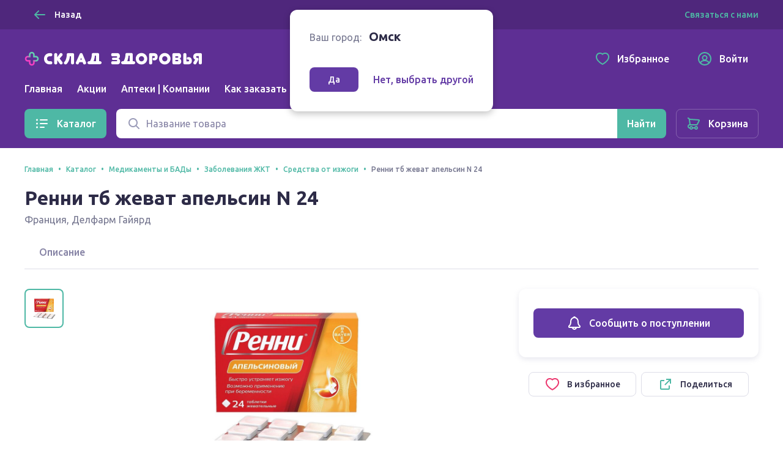

--- FILE ---
content_type: text/html; charset=utf-8
request_url: https://sklad-zdorovo.ru/omsk/catalog/Renni-tb-zhevat-apelsin-N-24_557283857
body_size: 31108
content:
<!doctype html>
<html data-n-head-ssr lang="ru" data-n-head="%7B%22lang%22:%7B%22ssr%22:%22ru%22%7D%7D">
  <head >
    <title>Ренни тб жеват апельсин N 24 купить в Омске, описание и инструкция по применению лекарства, купить Ренни тб жеват апельсин N 24 заказ на sklad-zdorovo.ru</title><meta data-n-head="ssr" charset="utf-8"><meta data-n-head="ssr" name="format-detection" content="telephone=no"><meta data-n-head="ssr" name="staticurl" content="/userfiles" value="/userfiles"><meta data-n-head="ssr" name="viewport" content="width=device-width, initial-scale=1, shrink-to-fit=no"><meta data-n-head="ssr" property="og:site_name" content="Склад здоровья"><meta data-n-head="ssr" name="msapplication-TileColor" content="#633ba5"><meta data-n-head="ssr" name="theme-color" content="#633ba5"><meta data-n-head="ssr" name="urlbase" content="/omsk"><meta data-n-head="ssr" name="linkbase" content="/omsk"><meta data-n-head="ssr" property="globalcityid" content="39"><meta data-n-head="ssr" property="globalcityname" content="Омск"><meta data-n-head="ssr" property="location" content="Омская область Омск"><meta data-n-head="ssr" data-hid="keywords" name="keywords" content="Ренни тб жеват апельсин N 24 купить в Омске, описание и инструкция по применению лекарства, купить Ренни тб жеват апельсин N 24 заказ на sklad-zdorovo.ru"><meta data-n-head="ssr" data-hid="og:type" property="og:type" content="product"><meta data-n-head="ssr" data-hid="og:title" property="og:title" content="Ренни тб жеват апельсин N 24 купить"><meta data-n-head="ssr" data-hid="description" name="description" content="Купить Ренни тб жеват апельсин N 24 дешево в интернет аптеке Склад здоровья в Омске, можно купить из наличия или заказать"><meta data-n-head="ssr" data-hid="og:description" name="og:description" content="Купить Ренни тб жеват апельсин N 24 дешево в интернет аптеке Склад здоровья в Омске, можно купить из наличия или заказать"><meta data-n-head="ssr" data-hid="og:url" property="og:url" content="https://sklad-zdorovo.ru/omsk/catalog/Renni-tb-zhevat-apelsin-N-24_557283857"><meta data-n-head="ssr" data-hid="og:image" property="og:image" content="https://sklad-zdorovo.ru/images/goods/557283857.jpg"><meta data-n-head="ssr" data-hid="og:image:height" property="og:image:height" content="420"><meta data-n-head="ssr" data-hid="og:image:width" property="og:image:width" content="420"><link data-n-head="ssr" rel="apple-touch-icon" sizes="60x60" href="/userfiles/site/apple-touch-icon-60x60.png"><link data-n-head="ssr" rel="apple-touch-icon" sizes="76x76" href="/userfiles/site/apple-touch-icon-76x76.png"><link data-n-head="ssr" rel="apple-touch-icon" sizes="120x120" href="/userfiles/site/apple-touch-icon-120x120.png"><link data-n-head="ssr" rel="apple-touch-icon" sizes="152x152" href="/userfiles/site/apple-touch-icon-152x152.png"><link data-n-head="ssr" rel="apple-touch-icon" sizes="180x180" href="/userfiles/site/apple-touch-icon-180x180.png"><link data-n-head="ssr" rel="icon" type="image/png" sizes="16x16" href="/favicon.ico"><link data-n-head="ssr" rel="icon" type="image/png" sizes="32x32" href="/favicon.ico"><link data-n-head="ssr" rel="icon" type="image/png" sizes="96x96" href="/favicon.ico"><link data-n-head="ssr" rel="icon" type="image/png" sizes="120x120" href="/favicon.ico"><link data-n-head="ssr" rel="manifest" href="/userfiles/site/site.webmanifest"><link data-n-head="ssr" rel="mask-icon" href="/userfiles/site/safari-pinned-tab.svg" color="#633ba5"><link data-n-head="ssr" data-hid="canonical" href="https://sklad-zdorovo.ru/omsk/catalog/Renni-tb-zhevat-apelsin-N-24_557283857" rel="canonical"><link rel="modulepreload" href="/_nuxt/js/ed796bb2d18245284811.js" as="script"><link rel="modulepreload" href="/_nuxt/js/e2dfdd88b41d551dfdd9.js" as="script"><link rel="preload" href="/_nuxt/css/5bd0246d2d7aec9c9238.css" as="style"><link rel="modulepreload" href="/_nuxt/js/49e020148bf2ec7e6047.js" as="script"><link rel="preload" href="/_nuxt/css/49d95d5146ea63ac1999.css" as="style"><link rel="modulepreload" href="/_nuxt/js/dd0b04bfde3aa7ce153c.js" as="script"><link rel="preload" href="/_nuxt/css/6ff39c4596c46b7796e6.css" as="style"><link rel="modulepreload" href="/_nuxt/js/ef2570f08c9d0feb5de7.js" as="script"><link rel="modulepreload" href="/_nuxt/js/51c0c16d26d8b22de693.js" as="script"><link rel="modulepreload" href="/_nuxt/js/150469c00060d1c69108.js" as="script"><link rel="modulepreload" href="/_nuxt/js/256ef703b6a5a0ecd545.js" as="script"><link rel="modulepreload" href="/_nuxt/js/b2ebd008d407e2702dc6.js" as="script"><link rel="modulepreload" href="/_nuxt/js/5cbc93d6a23bb8027116.js" as="script"><link rel="stylesheet" href="/_nuxt/css/5bd0246d2d7aec9c9238.css"><link rel="stylesheet" href="/_nuxt/css/49d95d5146ea63ac1999.css"><link rel="stylesheet" href="/_nuxt/css/6ff39c4596c46b7796e6.css">

    <!-- Other -->
    <script src="https://sso-forms-prod.t-static.ru/tid/widget.js"></script>
    <script src="https://telegram.org/js/telegram-web-app.js"></script>
    <script>window.yaContextCb=window.yaContextCb||[]</script>
    <script src="https://yandex.ru/ads/system/context.js" async></script>
    <script async type="text/javascript" src="https://static.xoalt.com/engine/engine.js"></script>

    

    <!-- Yandex.Metrika counter -->
    
    <script type="text/javascript">!function(e,a,t,n,c,r,m){e.ym=e.ym||function(){(e.ym.a=e.ym.a||[]).push(arguments)},e.ym.l=1*new Date,r=a.createElement(t),m=a.getElementsByTagName(t)[0],r.async=1,r.src="https://mc.yandex.ru/metrika/tag.js",m.parentNode.insertBefore(r,m)}(window,document,"script"),ym("31566508","init",{clickmap:!0,trackLinks:!0,accurateTrackBounce:!0,webvisor:!0,ecommerce:"yaDataLayer"}),window.yaDataLayer=window.yaDataLayer||[]</script>
    
    <!-- /Yandex.Metrika counter -->

    <!-- Global site tag (gtag.js) - Google Analytics -->
    
    <script async src="https://www.googletagmanager.com/gtag/js?id=UA-65450830-1&l=gDataLayer"></script>
    <script>function gtag(){gDataLayer.push(arguments)}window.gDataLayer=window.gDataLayer||[],gtag("js",new Date),gtag("config","UA-65450830-1")</script>
    
    <!-- /Global site tag (gtag.js) - Google Analytics -->

    <!-- RetailRocket tracker -->
    
    <script type="text/javascript">var rrPartnerId="59196de265bf19340caf0bc0",rrApi={},rrApiOnReady=rrApiOnReady||[];rrApi.addToBasket=rrApi.order=rrApi.categoryView=rrApi.view=rrApi.recomMouseDown=rrApi.recomAddToCart=function(){},function(r){var e,t=r.getElementsByTagName("script")[0];r.getElementById("rrApi-jssdk")||((e=r.createElement("script")).id="rrApi-jssdk",e.async=!0,e.src="//cdn.retailrocket.ru/content/javascript/tracking.js",t.parentNode.insertBefore(e,t))}(document)</script>
    
    <!-- /RetailRocket tracker -->

    <!-- Top.Mail.Ru counter -->
    
      <script type="text/javascript">var _tmr=window._tmr||(window._tmr=[]);_tmr.push({id:"3637669",type:"pageView",start:(new Date).getTime()}),function(e,t,r){if(!e.getElementById(r)){var n=e.createElement("script");n.type="text/javascript",n.async=!0,n.id=r,n.src="https://top-fwz1.mail.ru/js/code.js";var a=function(){var t=e.getElementsByTagName("script")[0];t.parentNode.insertBefore(n,t)};"[object Opera]"==t.opera?e.addEventListener("DOMContentLoaded",a,!1):a()}}(document,window,"tmr-code")</script>
      <noscript><div><img src="https://top-fwz1.mail.ru/counter?id=3637669;js=na" style="position:absolute;left:-9999px" alt="Top.Mail.Ru"></div></noscript>
    
    <!-- /Top.Mail.Ru counter -->
     
    
  </head>
  <body >
    <div data-server-rendered="true" id="__nuxt"><!----><div id="__layout"><div class="layout-default"><header class="layout-default__header"><div class="layout-top-bar text_size_small text_weight_medium layout-default__topbar"><div class="layout-top-bar__container container"><button tabindex="0" type="button" class="ui-button layout-back-button layout-top-bar__city ui-button_theme_ghost ui-button_corners_smooth ui-button_size_small"><span class="ui-button__inner"><i class="ui-icon ui-icon_size_24 ui-icon_arrow-left ui-button__icon ui-button__icon_prefix"><svg xmlns="http://www.w3.org/2000/svg" viewBox="0 0 24 24" height="24" width="24" class="ui-icon__svg"><path fill-rule="evenodd" d="M10.707 5.293a1 1 0 00-1.414 0l-6 6a1 1 0 000 1.414l6 6a1 1 0 001.414-1.414L6.414 13H20a1 1 0 100-2H6.414l4.293-4.293a1 1 0 000-1.414z" clip-rule="evenodd"></path></svg></i> <span class="ui-button__content">
  Назад
</span> <!----></span> <!----></button> <div class="layout-city text layout-top-bar__city"><i class="ui-icon ui-icon_size_16 ui-icon_pin-fill layout-city__element"><svg xmlns="http://www.w3.org/2000/svg" viewBox="0 0 16 16" height="16" width="16" class="ui-icon__svg"><path fill-rule="evenodd" d="M13.6 6.444C13.6 11.111 8 15 8 15s-5.6-3.889-5.6-8.556C2.4 3.438 4.907 1 8 1c3.093 0 5.6 2.438 5.6 5.444zM8 9.1a2.5 2.5 0 100-5 2.5 2.5 0 000 5z" clip-rule="evenodd"></path></svg></i> <span class="layout-city__element">Ваш город:</span> <a tabindex="0" class="ui-link city-link layout-city__element ui-link_theme_primary"><!----> <span class="ui-link__text">
    Омск
  </span> <!----></a></div> <div class="layout-contacts layout-top-bar__contacts desktop-content"><div class="v-popover ui-popover-trigger layout-contacts__element"><div class="trigger" style="display:inline-block;"><a tabindex="0" class="ui-link ui-link_theme_primary"><!----> <span class="ui-link__text">
      Связаться с нами
    </span> <!----></a>  </div> <div id="popover_0we7wzi82g" aria-hidden="true" tabindex="0" class="ui-popover ui-popover_theme_light" style="visibility:hidden;"><div class="ui-popover__inner ui-popover__inner_size_default"><div class="ui-popover__content ui-popover__content_theme_light" style="position:relative;"><div><div class="ui-list layout-contacts__menu text text_size_small"><ul class="ui-list__inner text text_weight_medium"><li class="ui-list-item ui-list-item_size_small"><a href="mailto:help@sklad-zdorovo.ru" tabindex="0" target="_blank" class="ui-list-item__inner ui-list-item__inner_link ui-list-item__inner_interactive"><span class="ui-list-item__icon ui-list-item__icon_prefix ui-list-item__icon_size_24"><i class="ui-icon ui-icon_size_24 ui-icon_mail"><svg xmlns="http://www.w3.org/2000/svg" viewBox="0 0 24 24" height="24" width="24" class="ui-icon__svg"><path d="M14.25 8.222c0-1.12-1.536-1.855-2.25-.453-.714-1.402-2.25-.666-2.25.453 0 .814.61 1.336 1.38 1.996.277.237.573.49.87.782.296-.291.593-.545.869-.782.77-.66 1.38-1.182 1.38-1.996z"></path><path fill-rule="evenodd" d="M3 22a2 2 0 01-2-2V9.641a2 2 0 01.982-1.722l7.983-4.717a4 4 0 014.07 0l7.982 4.717A2 2 0 0123 9.641V19.97A2.002 2.002 0 0121.016 22L21 22H3zm18-4.376V10l-5.143 4.286L21 17.624zm-6.888-4.487l5.312-4.427-6.407-3.786a2 2 0 00-2.035 0L4.576 8.71l5.312 4.427a4.001 4.001 0 014.224 0zm-5.969 1.149L3 10v7.624l5.143-3.338zM3 20h18l-7.772-5.045a2 2 0 00-2.456 0L3 20z" clip-rule="evenodd"></path></svg></i></span> <span class="ui-list-item__content">
          help@sklad-zdorovo.ru
        </span> <!----></a></li> <li class="ui-list-item ui-list-item_size_small"><a href="tg://resolve?domain=sklad_zdorovo_bot" tabindex="0" class="ui-list-item__inner ui-list-item__inner_link ui-list-item__inner_interactive"><span class="ui-list-item__icon ui-list-item__icon_prefix ui-list-item__icon_size_24"><i class="ui-icon ui-icon_size_24 ui-icon_telegram"><svg xmlns="http://www.w3.org/2000/svg" viewBox="0 0 24 24" height="24" width="24" class="ui-icon__svg"><path d="M22.442 4.666l-3.185 15.227c-.25 1.085-.828 1.373-1.733.862l-4.825-3.64-2.343 2.3c-.312.318-.64.478-.983.478l.374-5.028 8.948-8.236c.218-.224.218-.351 0-.383-.188-.064-.39-.016-.61.144L7.03 13.524l-4.778-1.532c-.53-.16-.78-.399-.75-.718.032-.32.36-.59.984-.814l18.598-7.374c.468-.16.843-.096 1.124.191.281.255.36.718.234 1.389z"></path></svg></i></span> <span class="ui-list-item__content">
          @sklad_zdorovo_bot
        </span> <!----></a></li></ul></div></div> <div tabindex="-1" class="resize-observer" data-v-8859cc6c></div></div> <div class="ui-popover__arrow ui-popover__arrow_theme_light"></div></div></div></div></div></div></div> <div class="layout-app-bar layout-default__app-bar"><div class="layout-app-bar__container container"><div class="layout-app-bar__navigation"><div class="layout-app-bar__logo-area"><a href="/" aria-label="Главная" class="link-active"><img src="/_nuxt/img/c82967e.png" srcset="/_nuxt/img/c82967e.png 1x, /_nuxt/img/41cd7c4.png 2x" alt="Склад здоровья" width="300" height="25" class="layout-app-bar__logo"></a></div> <nav class="layout-app-bar__desktop-navigation"><ul class="layout-menu text text_weight_medium"><li class="layout-menu__item"><a href="/omsk/" class="layout-menu__link">
      Главная
    </a></li><li class="layout-menu__item"><a href="/omsk/sales" class="layout-menu__link">
      Акции
    </a></li><li class="layout-menu__item"><a href="/omsk/apteki" class="layout-menu__link">
      Аптеки | Компании
    </a></li><li class="layout-menu__item"><a href="/help/order" class="layout-menu__link">
      Как заказать
    </a></li></ul></nav> <div class="layout-app-bar__controls"><a href="/favorites" tabindex="0" class="ui-button layout-app-bar__controls-item ui-button_theme_ghost ui-button_corners_smooth ui-button_size_default"><span class="ui-button__inner"><i class="ui-icon ui-icon_size_24 ui-icon_heart ui-button__icon ui-button__icon_prefix"><svg xmlns="http://www.w3.org/2000/svg" viewBox="0 0 24 24" height="24" width="24" class="ui-icon__svg"><path fill-rule="evenodd" d="M11.99 3.387a6.307 6.307 0 00-1.068-.663C9.832 2.188 8.85 2 7.455 2 3.716 2 1 5.078 1 9.075c0 3.02 1.694 5.935 4.849 8.755 1.656 1.48 3.77 2.945 5.285 3.724L12 22l.866-.446c1.515-.78 3.63-2.244 5.285-3.724C21.306 15.01 23 12.094 23 9.075 23 5.12 20.258 2.015 16.553 2c-1.447 0-2.38.171-3.45.692a6.172 6.172 0 00-1.113.695zM16.549 4c-1.235 0-1.848.138-2.572.49-.27.131-.52.288-.753.47l-1.223.96-1.231-.948a4.305 4.305 0 00-.73-.454C9.285 4.148 8.62 4 7.455 4 5.008 4 3 5.986 3 9.075c0 2.213 1.235 4.63 4.182 7.264 1.53 1.367 3.477 2.713 4.818 3.412 1.34-.699 3.288-2.045 4.818-3.412C19.765 13.705 21 11.289 21 9.075 21 6.034 18.97 4.012 16.549 4z" clip-rule="evenodd"></path></svg></i> <span class="ui-button__content">Избранное</span> <!----></span> <!----></a> <a href="/profile" tabindex="0" class="ui-button layout-app-bar__controls-item ui-button_theme_ghost ui-button_corners_smooth ui-button_size_default"><span class="ui-button__inner"><i class="ui-icon ui-icon_size_24 ui-icon_user ui-button__icon ui-button__icon_prefix"><svg xmlns="http://www.w3.org/2000/svg" viewBox="0 0 24 24" height="24" width="24" class="ui-icon__svg"><path fill-rule="evenodd" d="M6.14 18.831A8.965 8.965 0 0012 21a8.965 8.965 0 005.86-2.169l-.004-.009a4.327 4.327 0 00-.813-1.115c-.8-.8-2.29-1.707-5.043-1.707s-4.243.907-5.043 1.707a4.328 4.328 0 00-.813 1.115l-.004.01zm-1.418-1.536a9 9 0 1114.556 0 6.474 6.474 0 00-.82-1.002c-.857-.856-2.126-1.658-3.963-2.047a4.5 4.5 0 10-4.99 0c-1.837.389-3.106 1.19-3.962 2.047a6.472 6.472 0 00-.821 1.002zM1 12c0 6.075 4.925 11 11 11s11-4.925 11-11S18.075 1 12 1 1 5.925 1 12zm11-4a2.5 2.5 0 100 5 2.5 2.5 0 000-5z" clip-rule="evenodd"></path></svg></i> <span class="ui-button__content">Войти</span> <!----></span> <!----></a> <img src="/userfiles/images/brand-logo.png" alt="Склад здоровья" class="layout-app-bar__new-logo"></div> <div class="layout-mobile-menu layout-app-bar__mobile-menu"><button tabindex="0" aria-label="Меню" type="button" class="ui-button layout-mobile-menu__toggler ui-button_theme_ghost ui-button_corners_smooth ui-button_size_default ui-button_square"><span class="ui-button__inner"><!----> <span class="ui-button__content"><i class="ui-icon ui-icon_size_24 ui-icon_menu layout-header__mobile-menu-icon"><svg xmlns="http://www.w3.org/2000/svg" viewBox="0 0 24 24" height="24" width="24" class="ui-icon__svg"><path d="M3 7a1 1 0 011-1h16a1 1 0 110 2H4a1 1 0 01-1-1zM3 12a1 1 0 011-1h16a1 1 0 110 2H4a1 1 0 01-1-1zM4 16a1 1 0 100 2h16a1 1 0 100-2H4z"></path></svg></i></span> <!----></span> <!----></button> <!----></div></div> <div tabindex="-1" class="ui-dropdown layout-app-bar__search"><form class="layout-search-form"><div class="ui-input-group"><!----> <div class="ui-input-group__part ui-input-group__part_inner"><div class="ui-input ui-input_theme_white ui-input_size_default ui-input_icon_prefix"><span class="ui-input__icon ui-input__icon_prefix"><i class="ui-icon ui-icon_size_24 ui-icon_search"><svg xmlns="http://www.w3.org/2000/svg" viewBox="0 0 24 24" height="24" width="24" class="ui-icon__svg"><path fill-rule="evenodd" d="M10.5 5a5.5 5.5 0 100 11 5.5 5.5 0 000-11zM3 10.5a7.5 7.5 0 1113.463 4.55l4.244 4.243a1 1 0 01-1.414 1.414l-4.244-4.244A7.5 7.5 0 013 10.5z" clip-rule="evenodd"></path></svg></i></span> <input type="text" value="" placeholder="Название товара" title="Поиск" aria-label="Поиск" name="q" autocomplete="off" class="ui-input__field"> <span><!----></span> </div></div> <div class="ui-input-group__part ui-input-group__part_append"><button tabindex="0" aria-label="Найти" type="submit" class="ui-button ui-button_theme_primary ui-button_corners_smooth ui-button_size_default"><span class="ui-button__inner"><!----> <span class="ui-button__content"><i class="ui-icon ui-icon_size_24 ui-icon_search 
            layout-search-form__search-label
            layout-search-form__search-label_mobile
          "><svg xmlns="http://www.w3.org/2000/svg" viewBox="0 0 24 24" height="24" width="24" class="ui-icon__svg"><path fill-rule="evenodd" d="M10.5 5a5.5 5.5 0 100 11 5.5 5.5 0 000-11zM3 10.5a7.5 7.5 0 1113.463 4.55l4.244 4.243a1 1 0 01-1.414 1.414l-4.244-4.244A7.5 7.5 0 013 10.5z" clip-rule="evenodd"></path></svg></i> <span class="
            layout-search-form__search-label
            layout-search-form__search-label_desktop
          ">Найти</span></span> <!----></span> <!----></button></div></div></form> <!----></div></div></div></header> <div class="layout-catalog-bar layout-default__catalog-bar desktop-content"><div class="layout-catalog-bar__container container"><div class="layout-catalog-bar__catalog-trigger"><button tabindex="0" type="button" class="ui-button ui-button_theme_primary ui-button_corners_smooth ui-button_size_default"><span class="ui-button__inner"><i class="ui-icon ui-icon_size_24 ui-icon_list ui-button__icon ui-button__icon_prefix"><svg xmlns="http://www.w3.org/2000/svg" viewBox="0 0 24 24" height="24" width="24" class="ui-icon__svg"><path d="M3.5 4.5a1.5 1.5 0 100 3 1.5 1.5 0 000-3zM9 5a1 1 0 000 2h11a1 1 0 100-2H9zM3.5 10.5a1.5 1.5 0 100 3 1.5 1.5 0 000-3zM9 11a1 1 0 100 2h11a1 1 0 100-2H9zM2 18a1.5 1.5 0 113 0 1.5 1.5 0 01-3 0zM8 18a1 1 0 011-1h6a1 1 0 110 2H9a1 1 0 01-1-1z"></path></svg></i> <span class="ui-button__content">
          Каталог
        </span> <!----></span> <!----></button></div> <div tabindex="-1" class="ui-dropdown layout-catalog-bar__search"><form class="layout-search-form"><div class="ui-input-group"><!----> <div class="ui-input-group__part ui-input-group__part_inner"><div class="ui-input ui-input_theme_white ui-input_size_default ui-input_icon_prefix"><span class="ui-input__icon ui-input__icon_prefix"><i class="ui-icon ui-icon_size_24 ui-icon_search"><svg xmlns="http://www.w3.org/2000/svg" viewBox="0 0 24 24" height="24" width="24" class="ui-icon__svg"><path fill-rule="evenodd" d="M10.5 5a5.5 5.5 0 100 11 5.5 5.5 0 000-11zM3 10.5a7.5 7.5 0 1113.463 4.55l4.244 4.243a1 1 0 01-1.414 1.414l-4.244-4.244A7.5 7.5 0 013 10.5z" clip-rule="evenodd"></path></svg></i></span> <input type="text" value="" placeholder="Название товара" title="Поиск" aria-label="Поиск" name="q" autocomplete="off" class="ui-input__field"> <span><!----></span> </div></div> <div class="ui-input-group__part ui-input-group__part_append"><button tabindex="0" aria-label="Найти" type="submit" class="ui-button ui-button_theme_primary ui-button_corners_smooth ui-button_size_default"><span class="ui-button__inner"><!----> <span class="ui-button__content"><i class="ui-icon ui-icon_size_24 ui-icon_search 
            layout-search-form__search-label
            layout-search-form__search-label_mobile
          "><svg xmlns="http://www.w3.org/2000/svg" viewBox="0 0 24 24" height="24" width="24" class="ui-icon__svg"><path fill-rule="evenodd" d="M10.5 5a5.5 5.5 0 100 11 5.5 5.5 0 000-11zM3 10.5a7.5 7.5 0 1113.463 4.55l4.244 4.243a1 1 0 01-1.414 1.414l-4.244-4.244A7.5 7.5 0 013 10.5z" clip-rule="evenodd"></path></svg></i> <span class="
            layout-search-form__search-label
            layout-search-form__search-label_desktop
          ">Найти</span></span> <!----></span> <!----></button></div></div></form> <!----></div> <a href="/shopcart" tabindex="0" class="ui-button ui-button_theme_ghost ui-button_corners_smooth ui-button_size_default ui-button_outline"><span class="ui-button__inner"><i class="ui-icon ui-icon_size_24 ui-icon_cart ui-button__icon ui-button__icon_prefix"><svg xmlns="http://www.w3.org/2000/svg" viewBox="0 0 24 24" height="24" width="24" class="ui-icon__svg"><path fill-rule="evenodd" d="M6.071 4.003c-.177 0-.349.02-.511.057a4.344 4.344 0 00-.853-1.267C4.138 2.224 3.242 2 2 2v2c.758 0 1.195.11 1.293.207C3.67 4.585 4 5.353 4 6l.01.141.98 6.86C3.5 13 2 14.5 2 16.5s1.5 3.5 2.943 3.498h.227a3.001 3.001 0 005.66.002h2.34a3.001 3.001 0 100-2h-2.34a3.001 3.001 0 00-5.66 0H5c-.5 0-1-.5-1-1.5s.5-1.5 1.05-1.501h1.974l.014.001h10.079l.148-.047a2.625 2.625 0 001.652-1.55l.448-.887 1.053-2.092c.845-1.683 1.377-2.752 1.495-3.015.604-1.349-.62-2.387-1.872-2.409L6.07 4.003zM16.77 13H7.113a.17.17 0 01-.123-.14L6.01 6l13.883.995c-.242.495-.684 1.38-1.262 2.531l-.015.029c-.33.657-.683 1.36-1.037 2.06l-.471.934-.05.113a.625.625 0 01-.289.338zM16 20a1 1 0 100-2 1 1 0 000 2zm-7-1a1 1 0 11-2 0 1 1 0 012 0z" clip-rule="evenodd"></path></svg></i> <span class="ui-button__content">Корзина</span> <!----></span> <!----></a></div></div> <div class="layout-default__search-bar"><div tabindex="-1" class="ui-dropdown layout-default__search"><form class="layout-search-form"><div class="ui-input-group"><!----> <div class="ui-input-group__part ui-input-group__part_inner"><div class="ui-input ui-input_theme_white ui-input_size_default ui-input_icon_prefix"><span class="ui-input__icon ui-input__icon_prefix"><i class="ui-icon ui-icon_size_24 ui-icon_search"><svg xmlns="http://www.w3.org/2000/svg" viewBox="0 0 24 24" height="24" width="24" class="ui-icon__svg"><path fill-rule="evenodd" d="M10.5 5a5.5 5.5 0 100 11 5.5 5.5 0 000-11zM3 10.5a7.5 7.5 0 1113.463 4.55l4.244 4.243a1 1 0 01-1.414 1.414l-4.244-4.244A7.5 7.5 0 013 10.5z" clip-rule="evenodd"></path></svg></i></span> <input type="text" value="" placeholder="Название товара" title="Поиск" aria-label="Поиск" name="q" autocomplete="off" class="ui-input__field"> <span><!----></span> </div></div> <div class="ui-input-group__part ui-input-group__part_append"><button tabindex="0" aria-label="Найти" type="submit" class="ui-button ui-button_theme_primary ui-button_corners_smooth ui-button_size_default"><span class="ui-button__inner"><!----> <span class="ui-button__content"><i class="ui-icon ui-icon_size_24 ui-icon_search 
            layout-search-form__search-label
            layout-search-form__search-label_mobile
          "><svg xmlns="http://www.w3.org/2000/svg" viewBox="0 0 24 24" height="24" width="24" class="ui-icon__svg"><path fill-rule="evenodd" d="M10.5 5a5.5 5.5 0 100 11 5.5 5.5 0 000-11zM3 10.5a7.5 7.5 0 1113.463 4.55l4.244 4.243a1 1 0 01-1.414 1.414l-4.244-4.244A7.5 7.5 0 013 10.5z" clip-rule="evenodd"></path></svg></i> <span class="
            layout-search-form__search-label
            layout-search-form__search-label_desktop
          ">Найти</span></span> <!----></span> <!----></button></div></div></form> <!----></div></div> <!----> <div class="layout-city-confirm-dialog"><div class="text"><span class="layout-city-confirm-dialog__label">Ваш город:</span> <span class="
        layout-city-confirm-dialog__city
        text text_size_title text_weight_bold
      ">
      Омск
    </span></div> <div class="layout-city-confirm-dialog__controls"><button tabindex="0" type="button" class="ui-button layout-city-confirm-dialog__confirm ui-button_theme_secondary ui-button_corners_smooth ui-button_size_small"><span class="ui-button__inner"><!----> <span class="ui-button__content">
      Да
    </span> <!----></span> <!----></button> <a tabindex="0" class="ui-link layout-city-confirm-dialog__reset ui-link_theme_secondary"><!----> <span class="ui-link__text"><span class="text text_weight_medium">Нет, выбрать другой</span></span> <!----></a></div></div> <div class="layout-default__page"><main itemtype="https://schema.org/Product" itemscope="itemscope" class="goods-details-page page"><meta content="/images/goods/557283857.jpg" itemprop="image"> <div xoalt-data-spot="34154" xoalt-data-format="auto" class="adsbyxoalt goods-details-page__side-ad-1 container" style="width: 100%; height: 100%"></div> <header class="page-header container"><div itemtype="http://schema.org/BreadcrumbList" itemscope="itemscope" class="ui-breadcrumbs text text_weight_medium page-header__breadcrumbs text text_size_caption"><ul class="ui-breadcrumbs__list"><li itemprop="itemListElement" itemtype="https://schema.org/ListItem" itemscope="itemscope" class="ui-breadcrumbs__item"><a href="/omsk/" tabindex="0" itemprop="item" class="ui-link link-active ui-link_theme_primary"><!----> <span class="ui-link__text"><span itemprop="name">Главная</span> <meta itemprop="position" content="1"></span> <!----></a></li><li itemprop="itemListElement" itemtype="https://schema.org/ListItem" itemscope="itemscope" class="ui-breadcrumbs__item"><a href="/omsk/catalog" tabindex="0" itemprop="item" class="ui-link link-active ui-link_theme_primary"><!----> <span class="ui-link__text"><span itemprop="name">Каталог</span> <meta itemprop="position" content="2"></span> <!----></a></li><li itemprop="itemListElement" itemtype="https://schema.org/ListItem" itemscope="itemscope" class="ui-breadcrumbs__item"><a href="/omsk/catalog/medikamenty-i-bady" tabindex="0" itemprop="item" class="ui-link ui-link_theme_primary"><!----> <span class="ui-link__text"><span itemprop="name">Медикаменты и БАДы</span> <meta itemprop="position" content="3"></span> <!----></a></li><li itemprop="itemListElement" itemtype="https://schema.org/ListItem" itemscope="itemscope" class="ui-breadcrumbs__item"><a href="/omsk/catalog/medikamenty-i-bady/zabolevaniya-zhkt" tabindex="0" itemprop="item" class="ui-link ui-link_theme_primary"><!----> <span class="ui-link__text"><span itemprop="name">Заболевания ЖКТ</span> <meta itemprop="position" content="4"></span> <!----></a></li><li itemprop="itemListElement" itemtype="https://schema.org/ListItem" itemscope="itemscope" class="ui-breadcrumbs__item"><a href="/omsk/catalog/medikamenty-i-bady/zabolevaniya-zhkt/sredstva-ot-izzhogi" tabindex="0" itemprop="item" class="ui-link ui-link_theme_primary"><!----> <span class="ui-link__text"><span itemprop="name">Средства от изжоги</span> <meta itemprop="position" content="5"></span> <!----></a></li><li itemprop="itemListElement" itemtype="https://schema.org/ListItem" itemscope="itemscope" class="ui-breadcrumbs__item"><span itemprop="item"><span itemprop="name">Ренни тб жеват апельсин N 24</span> <meta itemprop="position" content="6"></span></li></ul></div> <h1 class="text text_size_display-1 text_weight_bold"><span itemprop="name">Ренни тб жеват апельсин N 24</span></h1> <div class="page-header__description"><div itemprop="manufacturer" itemtype="https://schema.org/Organization" itemscope="itemscope"><span itemtype="location">Франция</span>,
        <span itemtype="legalName">Делфарм Гайярд</span></div> <!----></div> <!----></header> <section class="container"><div class="goods-details-page__details content-section"><div class="ui-tabs text text_weight_medium goods-details-page__tabs conainer-ignore-mobile"><!----> <ul class="ui-tabs__list"><li><a href="#description" tabindex="0" class="ui-tabs__item">
        Описание
      </a></li></ul> <!----></div> <div class="goods-gallery 
          goods-details-page__gallery goods-details-page__details-part
          content-section-small
        "><div class="goods-gallery__view"><div class="goods-gallery__active-picture-area goods-gallery__active-picture-area_gallery_trigger"><img src="/images/goods/557283857.jpg" srcset="/images/goods/557283857.jpg 1x" loading="lazy" alt="Ренни тб жеват апельсин N 24" class="goods-photo goods-gallery__picture"></div> <div class="goods-gallery__append"><p class="
              goods-details-page__note
              text text_size_caption text_align_center
            ">
            Внешний вид товара может отличаться от изображённого на фотографии
          </p></div></div> <div class="goods-gallery__sidebar"><ul class="goods-gallery__preview-list"><li class="goods-gallery__preview-item"><div tabindex="0" class="goods-gallery__preview goods-gallery__preview_active"><img src="/images/goods/557283857.jpg" srcset="/images/goods/557283857.jpg 1x" loading="lazy" alt="Ренни тб жеват апельсин N 24" class="goods-photo goods-gallery__picture"></div></li> <!----></ul></div> <div tabindex="-1" class="ui-overlay ui-modal-overlay ui-gallery-modal ui-modal-overlay_fullscreen" style="display:none;"><div class="ui-overlay__inner"><div class="ui-modal ui-modal_fullscreen "><div><button tabindex="0" aria-label="Закрыть" type="button" class="ui-button ui-modal__close-button ui-button_theme_white ui-button_corners_smooth ui-button_size_small ui-button_square"><span class="ui-button__inner"><!----> <span class="ui-button__content"><i class="ui-icon ui-icon_size_24 ui-icon_mark"><svg xmlns="http://www.w3.org/2000/svg" viewBox="0 0 24 24" height="24" width="24" class="ui-icon__svg"><path d="M18.364 5.636a1 1 0 00-1.414 0L12 10.586l-4.95-4.95A1 1 0 005.636 7.05l4.95 4.95-4.95 4.95a1 1 0 001.414 1.414l4.95-4.95 4.95 4.95a1 1 0 001.414-1.414L13.414 12l4.95-4.95a1 1 0 000-1.414z"></path></svg></i></span> <!----></span> <!----></button></div> <!----> <div class="ui-modal__content"><ul class="ui-gallery-modal__sidebar ui-gallery-modal__preview-list"><li class="ui-gallery-modal__preview-item"><div tabindex="0" class="ui-gallery-modal__preview ui-gallery-modal__preview_active"><img src="/images/goods/557283857.jpg" class="ui-gallery-modal__picture ui-gallery-modal__picture_preview"></div></li></ul> <div class="ui-gallery-modal__inner"><!----> <div class="ui-gallery-modal__active-picture-box"><div class="ui-gallery-modal__active-picture ui-gallery-modal__active-picture_single-child" style="background-image:url(/images/goods/557283857.jpg);"></div> <div class="ui-gallery-modal__control ui-gallery-modal__control_prev ui-gallery-modal__control_disabled"><i class="ui-icon ui-icon_size_24 ui-icon_arrow-left ui-gallery-modal__arrow ui-gallery-modal__arrow_prev"><svg xmlns="http://www.w3.org/2000/svg" viewBox="0 0 24 24" height="24" width="24" class="ui-icon__svg"><path fill-rule="evenodd" d="M10.707 5.293a1 1 0 00-1.414 0l-6 6a1 1 0 000 1.414l6 6a1 1 0 001.414-1.414L6.414 13H20a1 1 0 100-2H6.414l4.293-4.293a1 1 0 000-1.414z" clip-rule="evenodd"></path></svg></i></div> <div class="ui-gallery-modal__control ui-gallery-modal__control_next ui-gallery-modal__control_disabled"><i class="ui-icon ui-icon_size_24 ui-icon_arrow-right ui-gallery-modal__arrow ui-gallery-modal__arrow_next"><svg xmlns="http://www.w3.org/2000/svg" viewBox="0 0 24 24" height="24" width="24" class="ui-icon__svg"><path fill-rule="evenodd" d="M13.293 5.293a1 1 0 011.414 0l6 6a1 1 0 010 1.414l-6 6a1 1 0 01-1.414-1.414L17.586 13H4a1 1 0 110-2h13.586l-4.293-4.293a1 1 0 010-1.414z" clip-rule="evenodd"></path></svg></i></div></div></div></div> <!----></div></div></div></div> <aside class="
          goods-details-page__sidebar goods-details-page__details-part
          content-section-small
        "><div class="goods-details-page__side-tools"><div class="goods-offer-panel"><!----> <!----> <!----> <div class="goods-offer-panel__part"><button tabindex="0" type="button" class="ui-button ui-button_theme_secondary ui-button_corners_smooth ui-button_size_default ui-button_fluid"><span class="ui-button__inner"><i class="ui-icon ui-icon_size_24 ui-icon_bell ui-button__icon ui-button__icon_prefix"><svg xmlns="http://www.w3.org/2000/svg" viewBox="0 0 24 24" height="24" width="24" class="ui-icon__svg"><path fill-rule="evenodd" d="M19 10c0-3.837-2-6.565-4.666-7.566-.291-.11-.522-.336-.702-.59a2 2 0 00-3.263-.002c-.18.254-.411.48-.703.59C6.998 3.429 5 6.152 5 10c0 2.634-.531 4.11-1.514 5.18-.164.178-.61.588-.911.865-.38.343-.575.842-.575 1.354v.615a2 2 0 002 2h3.263c.48 0 .872.35 1.073.785.3.653.814 1.158 1.576 1.624a4.074 4.074 0 004.176 0 3.955 3.955 0 001.523-1.679c.196-.413.584-.73 1.041-.73H20c1.105 0 2-.91 2-2.014v-.61c0-.504-.193-.993-.563-1.335-.3-.277-.755-.696-.922-.878C19.532 14.102 19 12.625 19 10zm-5.954 10.715c.378-.23.138-.7-.304-.7h-1.505c-.479 0-.691.451-.283.7.642.392 1.45.392 2.092 0zm5.994-4.188c.157.172.613.6.835.809a.393.393 0 01-.266.678H4.39a.39.39 0 01-.266-.678c.222-.207.677-.633.833-.803C6.294 15.079 7 13.118 7 10c0-3.78 2.333-5.988 5-5.988 2.66 0 5 2.22 5 5.988 0 3.108.706 5.07 2.04 6.527z" clip-rule="evenodd"></path></svg></i> <span class="ui-button__content">Сообщить о поступлении</span> <!----></span> <!----></button></div> <!----></div> <div class="goods-details-page__side-action-row"><button tabindex="0" type="button" class="ui-button goods-favorite-button goods-details-page__side-action ui-button_theme_plain ui-button_corners_smooth ui-button_size_small ui-button_fluid"><span class="ui-button__inner"><!----> <span class="ui-button__content"><span class="goods-favorite-button__inner"><i class="ui-icon ui-icon_size_24 ui-icon_heart goods-favorite-button__icon"><svg xmlns="http://www.w3.org/2000/svg" viewBox="0 0 24 24" height="24" width="24" class="ui-icon__svg"><path fill-rule="evenodd" d="M11.99 3.387a6.307 6.307 0 00-1.068-.663C9.832 2.188 8.85 2 7.455 2 3.716 2 1 5.078 1 9.075c0 3.02 1.694 5.935 4.849 8.755 1.656 1.48 3.77 2.945 5.285 3.724L12 22l.866-.446c1.515-.78 3.63-2.244 5.285-3.724C21.306 15.01 23 12.094 23 9.075 23 5.12 20.258 2.015 16.553 2c-1.447 0-2.38.171-3.45.692a6.172 6.172 0 00-1.113.695zM16.549 4c-1.235 0-1.848.138-2.572.49-.27.131-.52.288-.753.47l-1.223.96-1.231-.948a4.305 4.305 0 00-.73-.454C9.285 4.148 8.62 4 7.455 4 5.008 4 3 5.986 3 9.075c0 2.213 1.235 4.63 4.182 7.264 1.53 1.367 3.477 2.713 4.818 3.412 1.34-.699 3.288-2.045 4.818-3.412C19.765 13.705 21 11.289 21 9.075 21 6.034 18.97 4.012 16.549 4z" clip-rule="evenodd"></path></svg></i> В избранное</span></span> <!----></span> <!----></button> <div class="v-popover ui-popover-trigger goods-share-button goods-details-page__side-action"><div class="trigger" style="display:inline-block;"><button tabindex="0" type="button" class="ui-button ui-button_theme_plain ui-button_corners_smooth ui-button_size_small ui-button_fluid"><span class="ui-button__inner"><i class="ui-icon ui-icon_size_24 ui-icon_external-link ui-button__icon ui-button__icon_prefix"><svg xmlns="http://www.w3.org/2000/svg" viewBox="0 0 24 24" height="24" width="24" class="ui-icon__svg"><path d="M11.704 13.707l7.293-7.293V11h2V3h-8v2h4.586l-7.293 7.293 1.414 1.414z"></path><path d="M19 19v-5h-2v5H5V7h5V5H5a2 2 0 00-2 2v12a2 2 0 002 2h12a2 2 0 002-2z"></path></svg></i> <span class="ui-button__content">Поделиться</span> <!----></span> <!----></button> </div> <div id="popover_zy8kc0jmit" aria-hidden="true" class="ui-popover ui-popover_theme_dark" style="visibility:hidden;"><div class="ui-popover__inner ui-popover__inner_size_small"><div class="ui-popover__content ui-popover__content_theme_dark" style="position:relative;"><div><p class="text text_size_small">Ссылка скопирована</p></div> <div tabindex="-1" class="resize-observer" data-v-8859cc6c></div></div> <div class="ui-popover__arrow ui-popover__arrow_theme_dark"></div></div></div></div></div> <div xoalt-data-spot="34155" xoalt-data-format="auto" class="adsbyxoalt goods-details-page__side-ad-2" style="display: inline-block; width: 100%; height: 100%"></div></div></aside> <div class="goods-details-page__other-info"><!----> <section id="description" class="goods-details-page__details-part content-section-large"><h2 class="text text_size_headline text_weight_bold">Описание</h2> <div class="ui-collapsed-content goods-details-page__section-part ui-collapsed-content_collapsed"><div class="ui-collapsed-content__content" style="max-height:312px;"><div itemprop="description" class="custom-html content-text"><h3>Активное вещество</h3><p>магния карбонат (magnesium carbonate)</p><h3>Код АТХ</h3><p>A02AX (Антациды, другие комбинации)</p><h3>Форма выпуска, упаковка и состав препарата</h3><br><p>&loz; <b><i>Таблетки жевательные (ментоловые)</i></b> от белого до белого со светло-коричневым оттенком цвета, квадратные, с вогнутыми поверхностями, с гравировкой "RENNIE" с обеих сторон, с запахом ментола.</p>
<table width="100%" border="1">
<tr>
<td></td>
<td><b>1 таб.</b></td></tr>
<tr>
<td>кальция карбонат</td>
<td>680 мг</td></tr>
<tr>
<td>магния карбонат основной</td>
<td>80 мг</td></tr></table>
<p>[PRING] сахароза - 475 мг, крахмал кукурузный прежелатинизированный - 20 мг, крахмал картофельный - 13 мг, тальк - 33.14 мг, магния стеарат - 10.66 мг, парафин жидкий легкий - 5 мг, ароматизатор ментоловый (масло мяты перечной, мальтодекстрин, гуммиарабик, кремния диоксид) - 13 мг, ароматизатор лимонный (масло лимонное, мальтодекстрин, вода) - 0.2 мг.</p>
<p>6 шт. - блистеры (2) - пачки картонные.<br />6 шт. - блистеры (4) - пачки картонные.<br />12 шт. - блистеры (1) - пачки картонные.<br />12 шт. - блистеры (2) - пачки картонные.</p>
<p>&loz; <i><b>Таблетки жевательные (апельсиновые)</b></i> белого цвета с кремоватым оттенком, квадратные, с вогнутыми поверхностями, с гравировкой "RENNIE" с обеих сторон, с запахом апельсина.</p>
<table width="100%" border="1">
<tr>
<td></td>
<td><b>1 таб.</b></td></tr>
<tr>
<td>кальция карбонат</td>
<td>680 мг</td></tr>
<tr>
<td>магния карбонат основной</td>
<td>80 мг</td></tr></table>
<p>[PRING] сахароза - 475 мг, крахмал кукурузный прежелатинизированный - 20 мг, крахмал картофельный - 13 мг, тальк - 33.14 мг, магния стеарат - 10.66 мг, парафин жидкий - 5 мг, ароматизатор апельсиновый (масло апельсиновое, мальтодекстрин, вода очищенная) - 35.2 мг, натрия сахаринат - 2 мг.</p>
<p>6 шт. - блистеры (2) - пачки картонные.<br />6 шт. - блистеры (4) - пачки картонные.<br />6 шт. - блистеры (8) - пачки картонные.<br />12 шт. - блистеры (1) - пачки картонные.<br />12 шт. - блистеры (2) - пачки картонные.<br />12 шт. - блистеры (4) - пачки картонные.</p>
<p>&loz; <i><b>Таблетки жевательные без сахара (мятные)</b></i> белого цвета с кремоватым оттенком, квадратные, с вогнутыми поверхностями, с гравировкой "RENNIE" с обеих сторон, с запахом мяты.</p>
<table width="100%" border="1">
<tr>
<td></td>
<td><b>1 таб.</b></td></tr>
<tr>
<td>кальция карбонат</td>
<td>680 мг</td></tr>
<tr>
<td>магния карбонат основной</td>
<td>80 мг</td></tr></table>
<p>[PRING] сорбитол - 400 мг, крахмал кукурузный прежелатинизированный - 20 мг, крахмал картофельный - 13 мг, тальк - 35.5 мг, магния стеарат - 10.7 мг, парафин жидкий - 5 мг, ароматизатор мятный - 10 мг, натрия сахаринат - 800 мкг.</p>
<p>6 шт. - блистеры (2) - пачки картонные.<br />6 шт. - блистеры (4) - пачки картонные.<br />6 шт. - блистеры (8) - пачки картонные.<br />12 шт. - блистеры (1) - пачки картонные.<br />12 шт. - блистеры (2) - пачки картонные.<br />12 шт. - блистеры (4) - пачки картонные.</p><h3>Клинико-фармакологическая группа</h3>Антацидный препарат<h3>Фармако-терапевтическая группа</h3>Антацидное средство<h3>Фармакологическое действие</h3><br><p><i>Всасывание</i></p>
<p>В результате взаимодействия Ренни<sup>&reg;</sup> с желудочным соком в желудке образуются растворимые соли кальция и магния. Степень абсорбции кальция и магния из этих соединений зависит от дозы препарата. Максимальная абсорбция - 10% кальция и 15-20% магния.</p>
<p><i>Выведение</i></p>
<p>Небольшое количество абсорбированного кальция и магния выводится почками. В кишечнике из растворимых солей образуются нерастворимые соединения, которые экскретируются с калом.</p>
<p><i>Фармакокинетика в особых клинических случаях</i></p>
<p>При нарушении функции почек концентрация кальция и магния в плазме может возрастать.</p><h3>Показания к применению</h3><ul><li>симптомы, связанные с повышенной кислотностью желудочного сока и рефлюкс-эзофагитом: изжога, кислая отрыжка, периодические боли в области желудка, чувство переполнения или тяжести в эпигастральной области, диспепсия (в т.ч. вызванные погрешностями в диете, приемом лекарственных препаратов, злоупотреблением алкоголем, кофе, никотином);</li><li>диспепсия беременных.</li></ul><h3>Дозировка</h3><p>Препарат принимают внутрь.</p>
<p><b>Взрослым и детям в возрасте старше 12 лет </b>при появлении симптомов 1-2 таб. следует разжевать (или держать во рту до полного растворения). При необходимости можно повторить прием препарата через 2 ч. Максимальная суточная доза - 11 таб.</p><h3>Противопоказания</h3><ul><li>почечная недостаточность тяжелой степени;</li><li>гиперкальциемия;</li><li>гипофосфатемия;</li><li>нефрокальциноз;</li><li>детский возраст до 12 лет;</li><li>дефицит сахаразы/изомальтазы, непереносимость фруктозы, глюкозо-галактозная мальабсорбция (для таблеток жевательных);</li><li>повышенная чувствительность к компонентам препарата.</li></ul><h3>Передозировка</h3><p><i>Симптомы:</i> длительное применение препарата в высоких дозах у пациентов с нарушениями функции почек может вызвать гипермагниемию, гиперкальциемию, алкалоз, которые могут проявляться тошнотой, рвотой, мышечной слабостью.</p>
<p><i>Лечение:</i> следует отменить препарат; пациенту необходимо обратиться к врачу.</p><h3>Побочные эффекты</h3><p><i>Аллергические реакции:</i> очень редко - сыпь, отек Квинке, анафилактические реакции.</p>
<p>При соблюдении рекомендуемых доз препарат хорошо переносится.</p><h3>Передозировка</h3><p>Изменение кислотности желудочного сока, вызванное приемом антацидов, может привести к снижению скорости и степени всасывания других препаратов, принимаемых одновременно, поэтому лекарственные препараты следует принимать за 1-2 ч до или после приема антацидов.</p>
<p>При одновременном применении антациды снижают абсорбцию антибиотиков группы тетрациклина, фторхинолонов, сердечных гликозидов, левотироксина, препаратов железа, фосфатов, фторидов.</p>
<p>При одновременном применении с тиазидными диуретиками следует регулярно контролировать концентрацию кальция в сыворотке крови.</p><h3>Условия хранения</h3><p>Препарат следует хранить в недоступном для детей месте при температуре не выше 25&deg;C. Срок годности: для таблеток жевательных (ментоловых) - 5 лет, для таблеток жевательных (апельсиновых), таблеток жевательных без сахара (мятных) - 3 года.</p><h3>Условия отпуска из аптек</h3>Препарат отпускается без рецепта.<h3>Особые инструкции</h3><p>При назначении препарата пациентам с нарушением функции почек следует регулярно контролировать концентрацию магния, фосфора и кальция в сыворотке крови.</p>
<p>Пациентам с нарушением функции почек не рекомендуется принимать препарат длительно в высоких дозах.</p>
<p>Применение Ренни<sup>&reg;</sup> в высоких дозах может увеличить риск образования камней в почках.</p>
<p>Каждая таблетка жевательная (ментоловая)/таблетка жевательная (апельсиновая) содержит 475 мг сахарозы.</p>
<p>1 таблетка Ренни<sup>&reg;</sup> без сахара (мятная) содержит 400 мг сорбитола и может назначаться пациентам с сахарным диабетом.</p>
<p>В случае неэффективности лечения пациент должен обратиться к врачу. </p>
<p><i>Влияние на способность к управлению транспортными средствами и механизмами</i></p>
<p>Не влияет.</p></div></div> <!----></div></section> <!----></div></div></section> <!----> <section class="container content-section-large"><div data-retailrocket-markup-block="59197acc65bf19340caf0cb5" data-stock-id="1" data-product-id="557283857"></div> <div data-retailrocket-markup-block="59197ae25a658823f0208fdd" data-stock-id="1" data-product-id="557283857"></div></section> <!----> <div xoalt-data-spot="34156" xoalt-data-format="auto" class="adsbyxoalt container" style="width: 100%; height: 100%"></div></main></div> <div class="layout-subscribe"><div class="layout-subscribe__container container"><div class="layout-subscribe__text layout-subscribe__row"><h3 class="text text_size_headline text_weight_bold">
        Подпишитесь на новости
      </h3> <div class="layout-subscribe__description text text_size_small">
        Узнавайте первым об акциях, новостях и скидках до 70%
      </div></div> <div class="form-validation-provider layout-subscribe__form layout-subscribe__row"><form><div class="field-validation-provider"><div class="ui-input-group"><!----> <div class="ui-input-group__part ui-input-group__part_inner"><div class="ui-input ui-input_theme_white ui-input_size_default"><!----> <input type="text" value="" placeholder="Введите электронную почту" name="email" aria-label="Электронная почта для подписки на новости" class="ui-input__field"> <span><!----></span> </div></div> <div class="ui-input-group__part ui-input-group__part_append"><button tabindex="0" aria-label="Подписаться" type="submit" class="ui-button ui-button_theme_primary ui-button_corners_smooth ui-button_size_default"><span class="ui-button__inner"><!----> <span class="ui-button__content"><i class="ui-icon ui-icon_size_24 ui-icon_arrow-right"><svg xmlns="http://www.w3.org/2000/svg" viewBox="0 0 24 24" height="24" width="24" class="ui-icon__svg"><path fill-rule="evenodd" d="M13.293 5.293a1 1 0 011.414 0l6 6a1 1 0 010 1.414l-6 6a1 1 0 01-1.414-1.414L17.586 13H4a1 1 0 110-2h13.586l-4.293-4.293a1 1 0 010-1.414z" clip-rule="evenodd"></path></svg></i></span> <!----></span> <!----></button></div></div> <!----></div></form></div></div></div> <footer class="layout-footer"><div class="container"><!----> <div class="layout-footer__info layout-footer__row"><div class="layout-footer__info-inner"><div class="layout-footer__info-cell layout-footer__info-cell_company"><div class="layout-footer__logo-area"><a href="/" aria-label="Главная" class="layout-footer__link link-active"><img src="/_nuxt/img/c82967e.png" srcset="/_nuxt/img/c82967e.png 1x, /_nuxt/img/41cd7c4.png 2x" loading="lazy" alt="Склад здоровья" width="300" height="25" class="layout-footer__logo"></a></div> <div class="layout-footer__copyright text text_size_small">
              © 2026 ООО «Склад здоровья»
            </div> <div class="layout-footer__copyright text text_size_small">
              ИНН 5903158326
            </div></div> <nav class="footer-navigation 
              layout-footer__info-cell layout-footer__info-cell_navigation
            "><div class="footer-navigation__column"><div class="footer-navigation__label text text_size_small">
      О компании
    </div> <ul class="footer-navigation__list"><li class="footer-navigation__list-item"><a href="/omsk/apteki" class="footer-navigation__link text_weight_medium">
          Аптеки
        </a></li></ul></div><div class="footer-navigation__column"><div class="footer-navigation__label text text_size_small">
      Покупателю
    </div> <ul class="footer-navigation__list"><li class="footer-navigation__list-item"><a href="/omsk/sales" class="footer-navigation__link text_weight_medium">
          Акции
        </a></li><li class="footer-navigation__list-item"><a href="/help/order" class="footer-navigation__link text_weight_medium">
          Как заказать
        </a></li></ul></div></nav> <div class="footer-downloads 
              layout-footer__info-cell layout-footer__info-cell_downloads
            "><div class="footer-downloads__label text text_size_small">
    Установите мобильное приложение
  </div> <div class="mobile-apps-list footer-downloads__apps"><ul class="mobile-apps-list__inner"><li class="mobile-apps-list__item"><a href="https://apps.apple.com/ru/app/%D1%81%D0%BA%D0%BB%D0%B0%D0%B4-%D0%B7%D0%B4%D0%BE%D1%80%D0%BE%D0%B2%D1%8C%D1%8F/id1126957166" target="_blank" rel="noopener noreferrer" class="mobile-apps-list__link"><img src="/_nuxt/img/999d077.png" srcset="/_nuxt/img/999d077.png 1x, /_nuxt/img/df01906.png 2x" loading="lazy" alt="iOS приложение Склад здоровья" width="120" height="40" class="mobile-apps-list__image"></a></li> <li class="mobile-apps-list__item"><a href="https://play.google.com/store/apps/details?id=ru.vigroup.apteka" target="_blank" rel="noopener noreferrer" class="mobile-apps-list__link"><img src="/_nuxt/img/6647a71.png" srcset="/_nuxt/img/6647a71.png 1x, /_nuxt/img/c467df0.png 2x" loading="lazy" alt="Android приложение Склад здоровья" width="135" height="40" class="mobile-apps-list__image"></a></li></ul></div></div></div></div></div> <div class="footer-bottom-bar text text_size_small"><div class="footer-bottom-bar__container container"><a href="/userfiles/agreement.pdf" target="_blank" class="footer-bottom-bar__link text text_weight_medium">
      Пользовательское соглашение
    </a></div></div></footer> <div class="layout-bottom-navigation layout-default__mobile-navigation mobile-content"><div class="layout-bottom-navigation__safe-area"></div> <div class="layout-bottom-navigation__tab-bar"><a href="/omsk/" tabindex="0" aria-label="Главная" class="ui-button layout-bottom-navigation__tab ui-button_theme_white ui-button_corners_tile ui-button_size_default ui-button_square"><span class="ui-button__inner"><!----> <span class="ui-button__content"><i class="ui-icon ui-icon_size_24 ui-icon_home layout-bottom-navigation__icon"><svg xmlns="http://www.w3.org/2000/svg" viewBox="0 0 24 24" height="24" width="24" class="ui-icon__svg"><path d="M13 13a1 1 0 00-1 1v3a1 1 0 001 1h2a1 1 0 001-1v-3a1 1 0 00-1-1h-2z"></path><path fill-rule="evenodd" d="M2.804 13.19L4 11.995V20a2 2 0 002 2h12a2 2 0 002-2v-7.999l1.189 1.19 1.413-1.414-9.194-9.191a2 2 0 00-2.827-.001l-9.18 9.19 1.403 1.415zM11.995 4l-6 6H6v10h12v-9.998l-6.005-6.003z" clip-rule="evenodd"></path></svg></i></span> <!----></span> <!----></a> <a href="/omsk/catalog-categories" tabindex="0" aria-label="Каталог" class="ui-button layout-bottom-navigation__tab ui-button_theme_white ui-button_corners_tile ui-button_size_default ui-button_square"><span class="ui-button__inner"><!----> <span class="ui-button__content"><i class="ui-icon ui-icon_size_24 ui-icon_list layout-bottom-navigation__icon"><svg xmlns="http://www.w3.org/2000/svg" viewBox="0 0 24 24" height="24" width="24" class="ui-icon__svg"><path d="M3.5 4.5a1.5 1.5 0 100 3 1.5 1.5 0 000-3zM9 5a1 1 0 000 2h11a1 1 0 100-2H9zM3.5 10.5a1.5 1.5 0 100 3 1.5 1.5 0 000-3zM9 11a1 1 0 100 2h11a1 1 0 100-2H9zM2 18a1.5 1.5 0 113 0 1.5 1.5 0 01-3 0zM8 18a1 1 0 011-1h6a1 1 0 110 2H9a1 1 0 01-1-1z"></path></svg></i></span> <!----></span> <!----></a> <a href="/shopcart" tabindex="0" aria-label="Корзина" class="ui-button layout-bottom-navigation__tab ui-button_theme_white ui-button_corners_tile ui-button_size_default ui-button_square"><span class="ui-button__inner"><!----> <span class="ui-button__content"><i class="ui-icon ui-icon_size_24 ui-icon_cart layout-bottom-navigation__icon"><svg xmlns="http://www.w3.org/2000/svg" viewBox="0 0 24 24" height="24" width="24" class="ui-icon__svg"><path fill-rule="evenodd" d="M6.071 4.003c-.177 0-.349.02-.511.057a4.344 4.344 0 00-.853-1.267C4.138 2.224 3.242 2 2 2v2c.758 0 1.195.11 1.293.207C3.67 4.585 4 5.353 4 6l.01.141.98 6.86C3.5 13 2 14.5 2 16.5s1.5 3.5 2.943 3.498h.227a3.001 3.001 0 005.66.002h2.34a3.001 3.001 0 100-2h-2.34a3.001 3.001 0 00-5.66 0H5c-.5 0-1-.5-1-1.5s.5-1.5 1.05-1.501h1.974l.014.001h10.079l.148-.047a2.625 2.625 0 001.652-1.55l.448-.887 1.053-2.092c.845-1.683 1.377-2.752 1.495-3.015.604-1.349-.62-2.387-1.872-2.409L6.07 4.003zM16.77 13H7.113a.17.17 0 01-.123-.14L6.01 6l13.883.995c-.242.495-.684 1.38-1.262 2.531l-.015.029c-.33.657-.683 1.36-1.037 2.06l-.471.934-.05.113a.625.625 0 01-.289.338zM16 20a1 1 0 100-2 1 1 0 000 2zm-7-1a1 1 0 11-2 0 1 1 0 012 0z" clip-rule="evenodd"></path></svg></i></span> <!----></span> <!----></a> <a href="/favorites" tabindex="0" aria-label="Избранное" class="ui-button layout-bottom-navigation__tab ui-button_theme_white ui-button_corners_tile ui-button_size_default ui-button_square"><span class="ui-button__inner"><!----> <span class="ui-button__content"><i class="ui-icon ui-icon_size_24 ui-icon_heart layout-bottom-navigation__icon"><svg xmlns="http://www.w3.org/2000/svg" viewBox="0 0 24 24" height="24" width="24" class="ui-icon__svg"><path fill-rule="evenodd" d="M11.99 3.387a6.307 6.307 0 00-1.068-.663C9.832 2.188 8.85 2 7.455 2 3.716 2 1 5.078 1 9.075c0 3.02 1.694 5.935 4.849 8.755 1.656 1.48 3.77 2.945 5.285 3.724L12 22l.866-.446c1.515-.78 3.63-2.244 5.285-3.724C21.306 15.01 23 12.094 23 9.075 23 5.12 20.258 2.015 16.553 2c-1.447 0-2.38.171-3.45.692a6.172 6.172 0 00-1.113.695zM16.549 4c-1.235 0-1.848.138-2.572.49-.27.131-.52.288-.753.47l-1.223.96-1.231-.948a4.305 4.305 0 00-.73-.454C9.285 4.148 8.62 4 7.455 4 5.008 4 3 5.986 3 9.075c0 2.213 1.235 4.63 4.182 7.264 1.53 1.367 3.477 2.713 4.818 3.412 1.34-.699 3.288-2.045 4.818-3.412C19.765 13.705 21 11.289 21 9.075 21 6.034 18.97 4.012 16.549 4z" clip-rule="evenodd"></path></svg></i></span> <!----></span> <!----></a> <a href="/profile" tabindex="0" aria-label="Личный кабинет" class="ui-button layout-bottom-navigation__tab ui-button_theme_white ui-button_corners_tile ui-button_size_default ui-button_square"><span class="ui-button__inner"><!----> <span class="ui-button__content"><i class="ui-icon ui-icon_size_24 ui-icon_user layout-bottom-navigation__icon"><svg xmlns="http://www.w3.org/2000/svg" viewBox="0 0 24 24" height="24" width="24" class="ui-icon__svg"><path fill-rule="evenodd" d="M6.14 18.831A8.965 8.965 0 0012 21a8.965 8.965 0 005.86-2.169l-.004-.009a4.327 4.327 0 00-.813-1.115c-.8-.8-2.29-1.707-5.043-1.707s-4.243.907-5.043 1.707a4.328 4.328 0 00-.813 1.115l-.004.01zm-1.418-1.536a9 9 0 1114.556 0 6.474 6.474 0 00-.82-1.002c-.857-.856-2.126-1.658-3.963-2.047a4.5 4.5 0 10-4.99 0c-1.837.389-3.106 1.19-3.962 2.047a6.472 6.472 0 00-.821 1.002zM1 12c0 6.075 4.925 11 11 11s11-4.925 11-11S18.075 1 12 1 1 5.925 1 12zm11-4a2.5 2.5 0 100 5 2.5 2.5 0 000-5z" clip-rule="evenodd"></path></svg></i></span> <!----></span> <!----></a></div></div> <!----><!----><!----><!----><!----><!----><!----><!----><!----><!----><!----><!----><!----></div></div></div><script>window.__NUXT__=(function(a,b,c,d,e,f,g,h,i,j,k,l,m,n,o,p,q,r,s,t,u,v,w,x,y,z,A,B,C,D,E,F,G,H,I,J,K,L,M,N){return {layout:"default",data:[{citySlug:e},{goodsId:557283857,slug:"Renni-tb-zhevat-apelsin-N-24",name:"Ренни тб жеват апельсин N 24",producer:"Делфарм Гайярд",country:"Франция",cost:c,oldCost:c,startPrice:c,inStock:b,availability:c,delivery:a,stickers:[],images:["\u002Fimages\u002Fgoods\u002F557283857.jpg"],category:{id:l,name:m,slug:n,parents:[{id:o,name:p,slug:q},{id:r,name:s,slug:t}]},description:"\u003Ch3\u003EАктивное вещество\u003C\u002Fh3\u003E\u003Cp\u003Eмагния карбонат (magnesium carbonate)\u003C\u002Fp\u003E\u003Ch3\u003EКод АТХ\u003C\u002Fh3\u003E\u003Cp\u003EA02AX (Антациды, другие комбинации)\u003C\u002Fp\u003E\u003Ch3\u003EФорма выпуска, упаковка и состав препарата\u003C\u002Fh3\u003E\u003Cbr\u003E\u003CP\u003E&loz; \u003CB\u003E\u003CI\u003EТаблетки жевательные (ментоловые)\u003C\u002FI\u003E\u003C\u002FB\u003E от белого до белого со светло-коричневым оттенком цвета, квадратные, с вогнутыми поверхностями, с гравировкой \"RENNIE\" с обеих сторон, с запахом ментола.\u003C\u002FP\u003E\n\u003CTABLE width=\"100%\" border=\"1\"\u003E\n\u003CTR\u003E\n\u003CTD\u003E\u003C\u002FTD\u003E\n\u003CTD\u003E\u003CB\u003E1 таб.\u003C\u002FB\u003E\u003C\u002FTD\u003E\u003C\u002FTR\u003E\n\u003CTR\u003E\n\u003CTD\u003Eкальция карбонат\u003C\u002FTD\u003E\n\u003CTD\u003E680 мг\u003C\u002FTD\u003E\u003C\u002FTR\u003E\n\u003CTR\u003E\n\u003CTD\u003Eмагния карбонат основной\u003C\u002FTD\u003E\n\u003CTD\u003E80 мг\u003C\u002FTD\u003E\u003C\u002FTR\u003E\u003C\u002FTABLE\u003E\n\u003CP\u003E[PRING] сахароза - 475 мг, крахмал кукурузный прежелатинизированный - 20 мг, крахмал картофельный - 13 мг, тальк - 33.14 мг, магния стеарат - 10.66 мг, парафин жидкий легкий - 5 мг, ароматизатор ментоловый (масло мяты перечной, мальтодекстрин, гуммиарабик, кремния диоксид) - 13 мг, ароматизатор лимонный (масло лимонное, мальтодекстрин, вода) - 0.2 мг.\u003C\u002FP\u003E\n\u003CP\u003E6 шт. - блистеры (2) - пачки картонные.\u003CBR \u002F\u003E6 шт. - блистеры (4) - пачки картонные.\u003CBR \u002F\u003E12 шт. - блистеры (1) - пачки картонные.\u003CBR \u002F\u003E12 шт. - блистеры (2) - пачки картонные.\u003C\u002FP\u003E\n\u003CP\u003E&loz; \u003CI\u003E\u003CB\u003EТаблетки жевательные (апельсиновые)\u003C\u002FB\u003E\u003C\u002FI\u003E белого цвета с кремоватым оттенком, квадратные, с вогнутыми поверхностями, с гравировкой \"RENNIE\" с обеих сторон, с запахом апельсина.\u003C\u002FP\u003E\n\u003CTABLE width=\"100%\" border=\"1\"\u003E\n\u003CTR\u003E\n\u003CTD\u003E\u003C\u002FTD\u003E\n\u003CTD\u003E\u003CB\u003E1 таб.\u003C\u002FB\u003E\u003C\u002FTD\u003E\u003C\u002FTR\u003E\n\u003CTR\u003E\n\u003CTD\u003Eкальция карбонат\u003C\u002FTD\u003E\n\u003CTD\u003E680 мг\u003C\u002FTD\u003E\u003C\u002FTR\u003E\n\u003CTR\u003E\n\u003CTD\u003Eмагния карбонат основной\u003C\u002FTD\u003E\n\u003CTD\u003E80 мг\u003C\u002FTD\u003E\u003C\u002FTR\u003E\u003C\u002FTABLE\u003E\n\u003CP\u003E[PRING] сахароза - 475 мг, крахмал кукурузный прежелатинизированный - 20 мг, крахмал картофельный - 13 мг, тальк - 33.14 мг, магния стеарат - 10.66 мг, парафин жидкий - 5 мг, ароматизатор апельсиновый (масло апельсиновое, мальтодекстрин, вода очищенная) - 35.2 мг, натрия сахаринат - 2 мг.\u003C\u002FP\u003E\n\u003CP\u003E6 шт. - блистеры (2) - пачки картонные.\u003CBR \u002F\u003E6 шт. - блистеры (4) - пачки картонные.\u003CBR \u002F\u003E6 шт. - блистеры (8) - пачки картонные.\u003CBR \u002F\u003E12 шт. - блистеры (1) - пачки картонные.\u003CBR \u002F\u003E12 шт. - блистеры (2) - пачки картонные.\u003CBR \u002F\u003E12 шт. - блистеры (4) - пачки картонные.\u003C\u002FP\u003E\n\u003CP\u003E&loz; \u003CI\u003E\u003CB\u003EТаблетки жевательные без сахара (мятные)\u003C\u002FB\u003E\u003C\u002FI\u003E белого цвета с кремоватым оттенком, квадратные, с вогнутыми поверхностями, с гравировкой \"RENNIE\" с обеих сторон, с запахом мяты.\u003C\u002FP\u003E\n\u003CTABLE width=\"100%\" border=\"1\"\u003E\n\u003CTR\u003E\n\u003CTD\u003E\u003C\u002FTD\u003E\n\u003CTD\u003E\u003CB\u003E1 таб.\u003C\u002FB\u003E\u003C\u002FTD\u003E\u003C\u002FTR\u003E\n\u003CTR\u003E\n\u003CTD\u003Eкальция карбонат\u003C\u002FTD\u003E\n\u003CTD\u003E680 мг\u003C\u002FTD\u003E\u003C\u002FTR\u003E\n\u003CTR\u003E\n\u003CTD\u003Eмагния карбонат основной\u003C\u002FTD\u003E\n\u003CTD\u003E80 мг\u003C\u002FTD\u003E\u003C\u002FTR\u003E\u003C\u002FTABLE\u003E\n\u003CP\u003E[PRING] сорбитол - 400 мг, крахмал кукурузный прежелатинизированный - 20 мг, крахмал картофельный - 13 мг, тальк - 35.5 мг, магния стеарат - 10.7 мг, парафин жидкий - 5 мг, ароматизатор мятный - 10 мг, натрия сахаринат - 800 мкг.\u003C\u002FP\u003E\n\u003CP\u003E6 шт. - блистеры (2) - пачки картонные.\u003CBR \u002F\u003E6 шт. - блистеры (4) - пачки картонные.\u003CBR \u002F\u003E6 шт. - блистеры (8) - пачки картонные.\u003CBR \u002F\u003E12 шт. - блистеры (1) - пачки картонные.\u003CBR \u002F\u003E12 шт. - блистеры (2) - пачки картонные.\u003CBR \u002F\u003E12 шт. - блистеры (4) - пачки картонные.\u003C\u002FP\u003E\u003Ch3\u003EКлинико-фармакологическая группа\u003C\u002Fh3\u003EАнтацидный препарат\u003Ch3\u003EФармако-терапевтическая группа\u003C\u002Fh3\u003EАнтацидное средство\u003Ch3\u003EФармакологическое действие\u003C\u002Fh3\u003E\u003Cbr\u003E\u003CP\u003E\u003CI\u003EВсасывание\u003C\u002FI\u003E\u003C\u002FP\u003E\n\u003CP\u003EВ результате взаимодействия Ренни\u003CSUP\u003E&reg;\u003C\u002FSUP\u003E с желудочным соком в желудке образуются растворимые соли кальция и магния. Степень абсорбции кальция и магния из этих соединений зависит от дозы препарата. Максимальная абсорбция - 10% кальция и 15-20% магния.\u003C\u002FP\u003E\n\u003CP\u003E\u003CI\u003EВыведение\u003C\u002FI\u003E\u003C\u002FP\u003E\n\u003CP\u003EНебольшое количество абсорбированного кальция и магния выводится почками. В кишечнике из растворимых солей образуются нерастворимые соединения, которые экскретируются с калом.\u003C\u002FP\u003E\n\u003CP\u003E\u003CI\u003EФармакокинетика в особых клинических случаях\u003C\u002FI\u003E\u003C\u002FP\u003E\n\u003CP\u003EПри нарушении функции почек концентрация кальция и магния в плазме может возрастать.\u003C\u002FP\u003E\u003Ch3\u003EПоказания к применению\u003C\u002Fh3\u003E\u003CUL\u003E\u003CLI\u003Eсимптомы, связанные с повышенной кислотностью желудочного сока и рефлюкс-эзофагитом: изжога, кислая отрыжка, периодические боли в области желудка, чувство переполнения или тяжести в эпигастральной области, диспепсия (в т.ч. вызванные погрешностями в диете, приемом лекарственных препаратов, злоупотреблением алкоголем, кофе, никотином);\u003C\u002FLI\u003E\u003CLI\u003Eдиспепсия беременных.\u003C\u002FLI\u003E\u003C\u002FUL\u003E\u003Ch3\u003EДозировка\u003C\u002Fh3\u003E\u003CP\u003EПрепарат принимают внутрь.\u003C\u002FP\u003E\n\u003CP\u003E\u003CB\u003EВзрослым и детям в возрасте старше 12 лет \u003C\u002FB\u003Eпри появлении симптомов 1-2 таб. следует разжевать (или держать во рту до полного растворения). При необходимости можно повторить прием препарата через 2 ч. Максимальная суточная доза - 11 таб.\u003C\u002FP\u003E\u003Ch3\u003EПротивопоказания\u003C\u002Fh3\u003E\u003CUL\u003E\u003CLI\u003Eпочечная недостаточность тяжелой степени;\u003C\u002FLI\u003E\u003CLI\u003Eгиперкальциемия;\u003C\u002FLI\u003E\u003CLI\u003Eгипофосфатемия;\u003C\u002FLI\u003E\u003CLI\u003Eнефрокальциноз;\u003C\u002FLI\u003E\u003CLI\u003Eдетский возраст до 12 лет;\u003C\u002FLI\u003E\u003CLI\u003Eдефицит сахаразы\u002Fизомальтазы, непереносимость фруктозы, глюкозо-галактозная мальабсорбция (для таблеток жевательных);\u003C\u002FLI\u003E\u003CLI\u003Eповышенная чувствительность к компонентам препарата.\u003C\u002FLI\u003E\u003C\u002FUL\u003E\u003Ch3\u003EПередозировка\u003C\u002Fh3\u003E\u003CP\u003E\u003CI\u003EСимптомы:\u003C\u002FI\u003E длительное применение препарата в высоких дозах у пациентов с нарушениями функции почек может вызвать гипермагниемию, гиперкальциемию, алкалоз, которые могут проявляться тошнотой, рвотой, мышечной слабостью.\u003C\u002FP\u003E\n\u003CP\u003E\u003CI\u003EЛечение:\u003C\u002FI\u003E следует отменить препарат; пациенту необходимо обратиться к врачу.\u003C\u002FP\u003E\u003Ch3\u003EПобочные эффекты\u003C\u002Fh3\u003E\u003CP\u003E\u003CI\u003EАллергические реакции:\u003C\u002FI\u003E очень редко - сыпь, отек Квинке, анафилактические реакции.\u003C\u002FP\u003E\n\u003CP\u003EПри соблюдении рекомендуемых доз препарат хорошо переносится.\u003C\u002FP\u003E\u003Ch3\u003EПередозировка\u003C\u002Fh3\u003E\u003CP\u003EИзменение кислотности желудочного сока, вызванное приемом антацидов, может привести к снижению скорости и степени всасывания других препаратов, принимаемых одновременно, поэтому лекарственные препараты следует принимать за 1-2 ч до или после приема антацидов.\u003C\u002FP\u003E\n\u003CP\u003EПри одновременном применении антациды снижают абсорбцию антибиотиков группы тетрациклина, фторхинолонов, сердечных гликозидов, левотироксина, препаратов железа, фосфатов, фторидов.\u003C\u002FP\u003E\n\u003CP\u003EПри одновременном применении с тиазидными диуретиками следует регулярно контролировать концентрацию кальция в сыворотке крови.\u003C\u002FP\u003E\u003Ch3\u003EУсловия хранения\u003C\u002Fh3\u003E\u003CP\u003EПрепарат следует хранить в недоступном для детей месте при температуре не выше 25&deg;C. Срок годности: для таблеток жевательных (ментоловых) - 5 лет, для таблеток жевательных (апельсиновых), таблеток жевательных без сахара (мятных) - 3 года.\u003C\u002FP\u003E\u003Ch3\u003EУсловия отпуска из аптек\u003C\u002Fh3\u003EПрепарат отпускается без рецепта.\u003Ch3\u003EОсобые инструкции\u003C\u002Fh3\u003E\u003CP\u003EПри назначении препарата пациентам с нарушением функции почек следует регулярно контролировать концентрацию магния, фосфора и кальция в сыворотке крови.\u003C\u002FP\u003E\n\u003CP\u003EПациентам с нарушением функции почек не рекомендуется принимать препарат длительно в высоких дозах.\u003C\u002FP\u003E\n\u003CP\u003EПрименение Ренни\u003CSUP\u003E&reg;\u003C\u002FSUP\u003E в высоких дозах может увеличить риск образования камней в почках.\u003C\u002FP\u003E\n\u003CP\u003EКаждая таблетка жевательная (ментоловая)\u002Fтаблетка жевательная (апельсиновая) содержит 475 мг сахарозы.\u003C\u002FP\u003E\n\u003CP\u003E1 таблетка Ренни\u003CSUP\u003E&reg;\u003C\u002FSUP\u003E без сахара (мятная) содержит 400 мг сорбитола и может назначаться пациентам с сахарным диабетом.\u003C\u002FP\u003E\n\u003CP\u003EВ случае неэффективности лечения пациент должен обратиться к врачу. \u003C\u002FP\u003E\n\u003CP\u003E\u003CI\u003EВлияние на способность к управлению транспортными средствами и механизмами\u003C\u002FI\u003E\u003C\u002FP\u003E\n\u003CP\u003EНе влияет.\u003C\u002FP\u003E",pharmacies:[],analogs:[],references:[]}],fetch:{},error:a,state:{callRequest:{isModalVisisble:b},catalog:{categories:[{id:481,name:"Ветеринарная аптека",slug:"veterinarnaya-apteka",iconUrl:"\u002Fuserfiles\u002Fimages\u002Fapp_icons\u002Fweb\u002F481.png",children:[{id:525,name:"Кошки",slug:"veterinarnaya-apteka\u002Fkoshki",children:[{id:482,name:"Антибиотики для кошек",slug:"veterinarnaya-apteka\u002Fkoshki\u002Fantibiotiki-dlya-koshek",children:a},{id:485,name:"Витамины для иммунитета кошек",slug:"veterinarnaya-apteka\u002Fkoshki\u002Fvitaminy-dlya-immuniteta-koshek",children:a},{id:486,name:"Витамины для кожи и шерсти кошек",slug:"veterinarnaya-apteka\u002Fkoshki\u002Fvitaminy-dlya-kozhi-i-shersti-koshek",children:a},{id:489,name:"Витамины для кошек с кошачьей мятой",slug:"veterinarnaya-apteka\u002Fkoshki\u002Fvitaminy-dlya-koshek-s-koshachey-myatoy",children:a},{id:492,name:"Воротники, попоны, бинты, расходуемые материалы для кошек",slug:"veterinarnaya-apteka\u002Fkoshki\u002Fvorotniki_-popony_-binty_-raskhoduemye-materialy-dlya-koshek",children:a},{id:497,name:"Для желудочно-кишечного тракта для кошек",slug:"veterinarnaya-apteka\u002Fkoshki\u002Fdlya-zheludochno_kishechnogo-trakta-dlya-koshek",children:a},{id:498,name:"Для иммунной системы кошек",slug:"veterinarnaya-apteka\u002Fkoshki\u002Fdlya-immunnoy-sistemy-koshek",children:a},{id:u,name:"Для кожи кошек",slug:"veterinarnaya-apteka\u002Fkoshki\u002Fdlya-kozhi-koshek",children:a},{id:502,name:"Для печени кошек",slug:"veterinarnaya-apteka\u002Fkoshki\u002Fdlya-pecheni-koshek",children:a},{id:504,name:"Для полости рта кошек",slug:"veterinarnaya-apteka\u002Fkoshki\u002Fdlya-polosti-rta-koshek",children:a},{id:505,name:"Для почек и мочеполовой системы кошек",slug:"veterinarnaya-apteka\u002Fkoshki\u002Fdlya-pochek-i-mochepolovoy-sistemy-koshek",children:a},{id:509,name:"Для сердца и сосудов кошек",slug:"veterinarnaya-apteka\u002Fkoshki\u002Fdlya-serdtsa-i-sosudov-koshek",children:a},{id:511,name:"Для суставов кошек",slug:"veterinarnaya-apteka\u002Fkoshki\u002Fdlya-sustavov-koshek",children:a},{id:513,name:"Для ушей кошек",slug:"veterinarnaya-apteka\u002Fkoshki\u002Fdlya-ushey-koshek",children:a},{id:494,name:"Контрацептивы для кошек",slug:"veterinarnaya-apteka\u002Fkoshki\u002Fkontratseptivy-dlya-koshek",children:a},{id:514,name:"От блох и клещей для кошек",slug:"veterinarnaya-apteka\u002Fkoshki\u002Fot-bloh-i-kleshchey-dlya-koshek",children:a},{id:516,name:"От глистов для кошек",slug:"veterinarnaya-apteka\u002Fkoshki\u002Fot-glistov-dlya-koshek",children:a},{id:518,name:"От стресса для кошек",slug:"veterinarnaya-apteka\u002Fkoshki\u002Fot-stressa-dlya-koshek",children:a},{id:520,name:"Поливитамины для кошек",slug:"veterinarnaya-apteka\u002Fkoshki\u002Fpolivitaminy-dlya-koshek",children:a},{id:522,name:"Средства для вывода шерсти у кошек",slug:"veterinarnaya-apteka\u002Fkoshki\u002Fsredstva-dlya-vyvoda-shersti-u-koshek",children:a},{id:524,name:"Уход за глазами и ушами для кошек",slug:"veterinarnaya-apteka\u002Fkoshki\u002Fuhod-za-glazami-i-ushami-dlya-koshek",children:a}]},{id:527,name:"Остальные домашние питомцы",slug:"veterinarnaya-apteka\u002Fostalnye-domashnie-pitomtsy",children:[{id:484,name:"Ветеринарная аптека для сельскохозяйственных животных",slug:"veterinarnaya-apteka\u002Fostalnye-domashnie-pitomtsy\u002Fveterinarnaya-apteka-dlya-selskohozyaystvennyh-zhivotnyh",children:a},{id:491,name:"Витамины, пищевые добавки для птиц",slug:"veterinarnaya-apteka\u002Fostalnye-domashnie-pitomtsy\u002Fvitaminy_-pishchevye-dobavki-dlya-ptits",children:a},{id:496,name:"Для грызунов",slug:"veterinarnaya-apteka\u002Fostalnye-domashnie-pitomtsy\u002Fdlya-gryzunov",children:a},{id:507,name:"Лекарства для птиц",slug:"veterinarnaya-apteka\u002Fostalnye-domashnie-pitomtsy\u002Flekarstva-dlya-ptits",children:a},{id:508,name:"Лекарства для рыб",slug:"veterinarnaya-apteka\u002Fostalnye-domashnie-pitomtsy\u002Flekarstva-dlya-ryb",children:a}]},{id:526,name:"Собаки",slug:"veterinarnaya-apteka\u002Fsobaki",children:[{id:483,name:"Антибиотики для собак",slug:"veterinarnaya-apteka\u002Fsobaki\u002Fantibiotiki-dlya-sobak",children:a},{id:487,name:"Витамины для кожи и шерсти собак",slug:"veterinarnaya-apteka\u002Fsobaki\u002Fvitaminy-dlya-kozhi-i-shersti-sobak",children:a},{id:488,name:"Витамины для костей и суставов собак",slug:"veterinarnaya-apteka\u002Fsobaki\u002Fvitaminy-dlya-kostey-i-sustavov-sobak",children:a},{id:490,name:"Витамины для общего иммунитета собак",slug:"veterinarnaya-apteka\u002Fsobaki\u002Fvitaminy-dlya-obshchego-immuniteta-sobak",children:a},{id:493,name:"Воротники, попоны, бинты, расходуемые материалы для собак",slug:"veterinarnaya-apteka\u002Fsobaki\u002Fvorotniki_-popony_-binty_-raskhoduemye-materialy-dlya-sobak",children:a},{id:499,name:"Для иммунной системы собак",slug:"veterinarnaya-apteka\u002Fsobaki\u002Fdlya-immunnoy-sistemy-sobak",children:a},{id:501,name:"Для кожи собак",slug:"veterinarnaya-apteka\u002Fsobaki\u002Fdlya-kozhi-sobak",children:a},{id:503,name:"Для печени собак",slug:"veterinarnaya-apteka\u002Fsobaki\u002Fdlya-pecheni-sobak",children:a},{id:506,name:"Для почек и мочеполовой системы собак",slug:"veterinarnaya-apteka\u002Fsobaki\u002Fdlya-pochek-i-mochepolovoy-sistemy-sobak",children:a},{id:510,name:"Для сердца и сосудов собак",slug:"veterinarnaya-apteka\u002Fsobaki\u002Fdlya-serdtsa-i-sosudov-sobak",children:a},{id:512,name:"Для суставов собак",slug:"veterinarnaya-apteka\u002Fsobaki\u002Fdlya-sustavov-sobak",children:a},{id:495,name:"Контрацептивы для собак",slug:"veterinarnaya-apteka\u002Fsobaki\u002Fkontratseptivy-dlya-sobak",children:a},{id:515,name:"От блох и клещей для собак",slug:"veterinarnaya-apteka\u002Fsobaki\u002Fot-bloh-i-kleshchey-dlya-sobak",children:a},{id:517,name:"От глистов для собак",slug:"veterinarnaya-apteka\u002Fsobaki\u002Fot-glistov-dlya-sobak",children:a},{id:519,name:"От стресса для собак",slug:"veterinarnaya-apteka\u002Fsobaki\u002Fot-stressa-dlya-sobak",children:a},{id:521,name:"Поливитамины для собак",slug:"veterinarnaya-apteka\u002Fsobaki\u002Fpolivitaminy-dlya-sobak",children:a}]}]},{id:142,name:"Зоотовары",slug:"zootovary",iconUrl:"\u002Fuserfiles\u002Fimages\u002Fapp_icons\u002Fweb\u002F142.png",children:[{id:472,name:"Корм для других питомцев",slug:"zootovary\u002Fkorm-dlya-drugih-pitomtsev",children:[{id:461,name:"Корм для рептилий",slug:"zootovary\u002Fkorm-dlya-drugih-pitomtsev\u002Fkorm-dlya-reptiliy",children:a},{id:460,name:"Корм для рыб",slug:"zootovary\u002Fkorm-dlya-drugih-pitomtsev\u002Fkorm-dlya-ryb",children:a},{id:456,name:"Сухие корма для грызунов",slug:"zootovary\u002Fkorm-dlya-drugih-pitomtsev\u002Fsuhie-korma-dlya-gryzunov",children:a},{id:454,name:"Сухие корма для птиц",slug:"zootovary\u002Fkorm-dlya-drugih-pitomtsev\u002Fsuhie-korma-dlya-ptits",children:a}]},{id:466,name:"Корм для кошек",slug:"zootovary\u002Fkorm-dlya-koshek",children:[{id:468,name:"Консервы в банке для кошек",slug:"zootovary\u002Fkorm-dlya-koshek\u002Fkonservy-v-banke-dlya-koshek",children:a},{id:471,name:"Консервы в ламистере для кошек",slug:"zootovary\u002Fkorm-dlya-koshek\u002Fkonservy-v-lamistere-dlya-koshek",children:a},{id:478,name:"Паучи для кошек",slug:"zootovary\u002Fkorm-dlya-koshek\u002Fpauchi-dlya-koshek",children:a},{id:452,name:"Сухой корм для котят",slug:"zootovary\u002Fkorm-dlya-koshek\u002Fsuhoy-korm-dlya-kotyat",children:a},{id:451,name:"Сухой корм для кошек",slug:"zootovary\u002Fkorm-dlya-koshek\u002Fsuhoy-korm-dlya-koshek",children:a},{id:450,name:"Сухой корм для пожилых кошек",slug:"zootovary\u002Fkorm-dlya-koshek\u002Fsuhoy-korm-dlya-pozhilyh-koshek",children:a},{id:449,name:"Холистик корма для кошек",slug:"zootovary\u002Fkorm-dlya-koshek\u002Fholistik-korma-dlya-koshek",children:a}]},{id:431,name:"Корм для собак",slug:"zootovary\u002Fkorm-dlya-sobak",children:[{id:436,name:"Cухой корм для собак",slug:"zootovary\u002Fkorm-dlya-sobak\u002Fcuhoy-korm-dlya-sobak",children:a},{id:469,name:"Консервы в банке для собак",slug:"zootovary\u002Fkorm-dlya-sobak\u002Fkonservy-v-banke-dlya-sobak",children:a},{id:473,name:"Ламистер для собак",slug:"zootovary\u002Fkorm-dlya-sobak\u002Flamister-dlya-sobak",children:a},{id:479,name:"Паучи для собак",slug:"zootovary\u002Fkorm-dlya-sobak\u002Fpauchi-dlya-sobak",children:a},{id:457,name:"Сухие корма для взрослых собак (1 - 6 лет)",slug:"zootovary\u002Fkorm-dlya-sobak\u002Fsuhie-korma-dlya-vzroslyh-sobak-_1-_-6-let_",children:a},{id:455,name:"Сухие корма для пожилых собак (7+ лет)",slug:"zootovary\u002Fkorm-dlya-sobak\u002Fsuhie-korma-dlya-pozhilyh-sobak-_7--let_",children:a},{id:453,name:"Сухие корма для щенков",slug:"zootovary\u002Fkorm-dlya-sobak\u002Fsuhie-korma-dlya-shchenkov",children:a},{id:448,name:"Холистик корма для собак",slug:"zootovary\u002Fkorm-dlya-sobak\u002Fholistik-korma-dlya-sobak",children:a}]},{id:467,name:"Миски, кормушки, поильники",slug:"zootovary\u002Fmiski_-kormushki_-poilniki",children:[{id:465,name:"Автокормушки, автопоилки для кошек",slug:"zootovary\u002Fmiski_-kormushki_-poilniki\u002Favtokormushki_-avtopoilki-dlya-koshek",children:a},{id:464,name:"Автокормушки, автопоилки для собак",slug:"zootovary\u002Fmiski_-kormushki_-poilniki\u002Favtokormushki_-avtopoilki-dlya-sobak",children:a},{id:459,name:"Кормушки для птиц",slug:"zootovary\u002Fmiski_-kormushki_-poilniki\u002Fkormushki-dlya-ptits",children:a},{id:474,name:"Миски для кошек",slug:"zootovary\u002Fmiski_-kormushki_-poilniki\u002Fmiski-dlya-koshek",children:a},{id:475,name:"Миски для собак",slug:"zootovary\u002Fmiski_-kormushki_-poilniki\u002Fmiski-dlya-sobak",children:a},{id:458,name:"Миски, кормушки для грызунов",slug:"zootovary\u002Fmiski_-kormushki_-poilniki\u002Fmiski_-kormushki-dlya-gryzunov",children:a},{id:476,name:"Миски на подставке для кошек",slug:"zootovary\u002Fmiski_-kormushki_-poilniki\u002Fmiski-na-podstavke-dlya-koshek",children:a},{id:477,name:"Миски на подставке для собак",slug:"zootovary\u002Fmiski_-kormushki_-poilniki\u002Fmiski-na-podstavke-dlya-sobak",children:a},{id:480,name:"Поилки для птиц",slug:"zootovary\u002Fmiski_-kormushki_-poilniki\u002Fpoilki-dlya-ptits",children:a}]},{id:442,name:"Наполнители для туалета",slug:"zootovary\u002Fnapolniteli-dlya-tualeta",children:[{id:443,name:"Впитывающий наполнитель для кошек",slug:"zootovary\u002Fnapolniteli-dlya-tualeta\u002Fvpityvayushchiy-napolnitel-dlya-koshek",children:a},{id:444,name:"Древесный наполнитель для кошек",slug:"zootovary\u002Fnapolniteli-dlya-tualeta\u002Fdrevesnyy-napolnitel-dlya-koshek",children:a},{id:445,name:"Комкующийся наполнитель для кошек",slug:"zootovary\u002Fnapolniteli-dlya-tualeta\u002Fkomkuyushchiysya-napolnitel-dlya-koshek",children:a},{id:447,name:"Наполнители, сено, опилки для грызунов",slug:"zootovary\u002Fnapolniteli-dlya-tualeta\u002Fnapolniteli_-seno_-opilki-dlya-gryzunov",children:a},{id:446,name:"Силикагелевый наполнитель для кошек",slug:"zootovary\u002Fnapolniteli-dlya-tualeta\u002Fsilikagelevyy-napolnitel-dlya-koshek",children:a}]}]},{id:528,name:"Услуги",slug:"uslugi",iconUrl:"\u002Fuserfiles\u002Fimages\u002Fapp_icons\u002Fweb\u002F528.png",children:[{id:529,name:"Анализы",slug:"uslugi\u002Fanalizy",children:a},{id:530,name:"Косметология",slug:"uslugi\u002Fkosmetologiya",children:[{id:532,name:"Аппаратная косметология",slug:"uslugi\u002Fkosmetologiya\u002Fapparatnaya-kosmetologiya",children:a},{id:534,name:"Инъекционная косметология",slug:"uslugi\u002Fkosmetologiya\u002Finektsionnaya-kosmetologiya",children:a},{id:533,name:"Уходовая косметология",slug:"uslugi\u002Fkosmetologiya\u002Fuhodovaya-kosmetologiya",children:a}]},{id:531,name:"Массаж",slug:"uslugi\u002Fmassazh",children:a}]},{id:o,name:p,slug:q,iconUrl:"\u002Fuserfiles\u002Fimages\u002Fapp_icons\u002Fweb\u002F66.png",children:[{id:f,name:"Акушерство. Гинекология",slug:"medikamenty-i-bady\u002Fakusherstvo--ginekologiya",children:[{id:352,name:"Женская микрофлора",slug:"medikamenty-i-bady\u002Fakusherstvo--ginekologiya\u002Fzhenskaya-mikroflora",children:a},{id:355,name:"Женские половые гормоны",slug:"medikamenty-i-bady\u002Fakusherstvo--ginekologiya\u002Fzhenskie-polovye-gormony",children:a},{id:277,name:"Женское здоровье свечи (суппозитории)",slug:"medikamenty-i-bady\u002Fakusherstvo--ginekologiya\u002Fzhenskoe-zdorove-svechi-_suppozitorii_",children:a},{id:354,name:"Женское здоровье (таб, капс)",slug:"medikamenty-i-bady\u002Fakusherstvo--ginekologiya\u002Fzhenskoe-zdorove-_tab_-kaps_",children:a},{id:276,name:"Климакс",slug:"medikamenty-i-bady\u002Fakusherstvo--ginekologiya\u002Fklimaks",children:a},{id:356,name:"Мастопатия",slug:"medikamenty-i-bady\u002Fakusherstvo--ginekologiya\u002Fmastopatiya",children:a},{id:254,name:"Противозачаточные средства",slug:"medikamenty-i-bady\u002Fakusherstvo--ginekologiya\u002Fprotivozachatochnye-sredstva",children:a}]},{id:2,name:"Аллергия",slug:"medikamenty-i-bady\u002Fallergiya",children:[{id:399,name:"Аллергены ",slug:"medikamenty-i-bady\u002Fallergiya\u002Fallergeny-",children:a},{id:401,name:"Аллергия взрослым",slug:"medikamenty-i-bady\u002Fallergiya\u002Fallergiya-vzroslym",children:a},{id:400,name:"Аллергия детское",slug:"medikamenty-i-bady\u002Fallergiya\u002Fallergiya-detskoe",children:a},{id:402,name:"Аллергия мази и крема",slug:"medikamenty-i-bady\u002Fallergiya\u002Fallergiya-mazi-i-krema",children:a}]},{id:3,name:"Анестезия и растворители",slug:"medikamenty-i-bady\u002Fanesteziya-i-rastvoriteli",children:a},{id:234,name:"Антибиотики",slug:"medikamenty-i-bady\u002Fantibiotiki",children:a},{id:4,name:"Антигеморроидальные средства",slug:"medikamenty-i-bady\u002Fantigemorroidalnye-sredstva",children:a},{id:v,name:"Антисептики",slug:"medikamenty-i-bady\u002Fantiseptiki",children:[{id:212,name:"Антибактериальные гели",slug:"medikamenty-i-bady\u002Fantiseptiki\u002Fantibakterialnye-geli",children:a},{id:261,name:"Антисептики кожные",slug:"medikamenty-i-bady\u002Fantiseptiki\u002Fantiseptiki-kozhnye",children:a}]},{id:6,name:"Антистрессовое действие",slug:"medikamenty-i-bady\u002Fantistressovoe-deystvie",children:[{id:357,name:"Антидепрессанты",slug:"medikamenty-i-bady\u002Fantistressovoe-deystvie\u002Fantidepressanty",children:a},{id:256,name:"Снотворное",slug:"medikamenty-i-bady\u002Fantistressovoe-deystvie\u002Fsnotvornoe",children:a},{id:424,name:"Табачная зависимость (от курения)",slug:"medikamenty-i-bady\u002Fantistressovoe-deystvie\u002Ftabachnaya-zavisimost-_ot-kureniya_",children:a},{id:271,name:"Успокоительные",slug:"medikamenty-i-bady\u002Fantistressovoe-deystvie\u002Fuspokoitelnye",children:a}]},{id:w,name:"Витамины и микроэлементы",slug:"medikamenty-i-bady\u002Fvitaminy-i-mikroelementy",children:[{id:222,name:"Витамин Д",slug:"medikamenty-i-bady\u002Fvitaminy-i-mikroelementy\u002Fvitamin-d",children:a},{id:223,name:"Витамин Е",slug:"medikamenty-i-bady\u002Fvitaminy-i-mikroelementy\u002Fvitamin-e",children:a},{id:224,name:"Витамин С",slug:"medikamenty-i-bady\u002Fvitaminy-i-mikroelementy\u002Fvitamin-s",children:a},{id:225,name:"Витамины группы В (нервные расстройства)",slug:"medikamenty-i-bady\u002Fvitaminy-i-mikroelementy\u002Fvitaminy-gruppy-v-_nervnye-rasstroystva_",children:a},{id:220,name:"Витамины для беременных и кормящих",slug:"medikamenty-i-bady\u002Fvitaminy-i-mikroelementy\u002Fvitaminy-dlya-beremennyh-i-kormyashchih",children:a},{id:221,name:g,slug:"medikamenty-i-bady\u002Fvitaminy-i-mikroelementy\u002Fvitaminy-dlya-glaz",children:a},{id:219,name:"Витамины для детей",slug:"medikamenty-i-bady\u002Fvitaminy-i-mikroelementy\u002Fvitaminy-dlya-detey",children:a},{id:226,name:"Витамины для женщин",slug:"medikamenty-i-bady\u002Fvitaminy-i-mikroelementy\u002Fvitaminy-dlya-zhenshchin",children:a},{id:228,name:"Витамины для иммунитета",slug:"medikamenty-i-bady\u002Fvitaminy-i-mikroelementy\u002Fvitaminy-dlya-immuniteta",children:a},{id:227,name:"Витамины для мужчин",slug:"medikamenty-i-bady\u002Fvitaminy-i-mikroelementy\u002Fvitaminy-dlya-muzhchin",children:a},{id:230,name:"Витамины для пожилых",slug:"medikamenty-i-bady\u002Fvitaminy-i-mikroelementy\u002Fvitaminy-dlya-pozhilyh",children:a},{id:229,name:"Витамины другие",slug:"medikamenty-i-bady\u002Fvitaminy-i-mikroelementy\u002Fvitaminy-drugie",children:a},{id:231,name:"Витамины комплексные (мультивитамины)",slug:"medikamenty-i-bady\u002Fvitaminy-i-mikroelementy\u002Fvitaminy-kompleksnye-_multivitaminy_",children:a},{id:218,name:"Витамины с кальцием",slug:"medikamenty-i-bady\u002Fvitaminy-i-mikroelementy\u002Fvitaminy-s-kaltsiem",children:a},{id:217,name:"Витамины с магнием",slug:"medikamenty-i-bady\u002Fvitaminy-i-mikroelementy\u002Fvitaminy-s-magniem",children:a},{id:253,name:"Омега-3 и рыбий жир",slug:"medikamenty-i-bady\u002Fvitaminy-i-mikroelementy\u002Fomega_3-i-rybiy-zhir",children:a},{id:410,name:"Препараты с железом",slug:"medikamenty-i-bady\u002Fvitaminy-i-mikroelementy\u002Fpreparaty-s-zhelezom",children:a}]},{id:208,name:"Гомеопатия",slug:"medikamenty-i-bady\u002Fgomeopatiya",children:[{id:284,name:"Гомеопатические средства",slug:"medikamenty-i-bady\u002Fgomeopatiya\u002Fgomeopaticheskie-sredstva",children:a},{id:283,name:"Цветочные капли",slug:"medikamenty-i-bady\u002Fgomeopatiya\u002Ftsvetochnye-kapli",children:a}]},{id:26,name:"Дерматология",slug:"medikamenty-i-bady\u002Fdermatologiya",children:[{id:398,name:"Акне и угревая сыпь",slug:"medikamenty-i-bady\u002Fdermatologiya\u002Fakne-i-ugrevaya-syp",children:a},{id:237,name:"Гормональные мази крема",slug:"medikamenty-i-bady\u002Fdermatologiya\u002Fgormonalnye-mazi-krema",children:a},{id:404,name:"Дерматит, экзема",slug:"medikamenty-i-bady\u002Fdermatologiya\u002Fdermatit_-ekzema",children:a},{id:246,name:"Заживляющее наружное",slug:"medikamenty-i-bady\u002Fdermatologiya\u002Fzazhivlyayushchee-naruzhnoe",children:a},{id:406,name:"От бородавок",slug:"medikamenty-i-bady\u002Fdermatologiya\u002Fot-borodavok",children:a},{id:405,name:"От рубцов и шрамов",slug:"medikamenty-i-bady\u002Fdermatologiya\u002Fot-rubtsov-i-shramov",children:a},{id:274,name:"Синяки и ушибы",slug:"medikamenty-i-bady\u002Fdermatologiya\u002Fsinyaki-i-ushiby",children:a}]},{id:147,name:"Диабет",slug:"medikamenty-i-bady\u002Fdiabet",children:a},{id:35,name:"Заболевания вен",slug:"medikamenty-i-bady\u002Fzabolevaniya-ven",children:a},{id:r,name:s,slug:t,children:[{id:279,name:"Гастропротекторы",slug:"medikamenty-i-bady\u002Fzabolevaniya-zhkt\u002Fgastroprotektory",children:a},{id:250,name:"Микрофлора кишечника",slug:"medikamenty-i-bady\u002Fzabolevaniya-zhkt\u002Fmikroflora-kishechnika",children:a},{id:407,name:"Моторика ЖКТ",slug:"medikamenty-i-bady\u002Fzabolevaniya-zhkt\u002Fmotorika-zhkt",children:a},{id:262,name:"От вздутия живота (ветрогонные)",slug:"medikamenty-i-bady\u002Fzabolevaniya-zhkt\u002Fot-vzdutiya-zhivota-_vetrogonnye_",children:a},{id:245,name:"Противодиарейные средства",slug:"medikamenty-i-bady\u002Fzabolevaniya-zhkt\u002Fprotivodiareynye-sredstva",children:a},{id:278,name:"Противорвотное (от укачивания)",slug:"medikamenty-i-bady\u002Fzabolevaniya-zhkt\u002Fprotivorvotnoe-_ot-ukachivaniya_",children:a},{id:265,name:"Противоязвенные",slug:"medikamenty-i-bady\u002Fzabolevaniya-zhkt\u002Fprotivoyazvennye",children:a},{id:255,name:"Слабительное",slug:"medikamenty-i-bady\u002Fzabolevaniya-zhkt\u002Fslabitelnoe",children:a},{id:257,name:"Сорбенты",slug:"medikamenty-i-bady\u002Fzabolevaniya-zhkt\u002Fsorbenty",children:a},{id:l,name:m,slug:n,children:a},{id:259,name:"Ферменты",slug:"medikamenty-i-bady\u002Fzabolevaniya-zhkt\u002Ffermenty",children:a}]},{id:37,name:"Заболевания крови",slug:"medikamenty-i-bady\u002Fzabolevaniya-krovi",children:[{id:403,name:"Антиагреганты (антитромбоцитарные) ",slug:"medikamenty-i-bady\u002Fzabolevaniya-krovi\u002Fantiagreganty-_antitrombotsitarnye_-",children:a},{id:396,name:"Антикоагулянты",slug:"medikamenty-i-bady\u002Fzabolevaniya-krovi\u002Fantikoagulyanty",children:a},{id:408,name:"Кровоостанавливающие",slug:"medikamenty-i-bady\u002Fzabolevaniya-krovi\u002Fkrovoostanavlivayushchie",children:a},{id:418,name:"Плазмозамещающие растворы",slug:"medikamenty-i-bady\u002Fzabolevaniya-krovi\u002Fplazmozameshchayushchie-rastvory",children:a}]},{id:38,name:"Заболевания мочеполовой системы",slug:"medikamenty-i-bady\u002Fzabolevaniya-mochepolovoy-sistemy",children:a},{id:h,name:"Заболевания органов дыхания",slug:"medikamenty-i-bady\u002Fzabolevaniya-organov-dyhaniya",children:a},{id:40,name:"Заболевания печени и желчного пузыря",slug:"medikamenty-i-bady\u002Fzabolevaniya-pecheni-i-zhelchnogo-puzyrya",children:[{id:235,name:"Гепатопротекторы",slug:"medikamenty-i-bady\u002Fzabolevaniya-pecheni-i-zhelchnogo-puzyrya\u002Fgepatoprotektory",children:a},{id:411,name:"Желчегонные",slug:"medikamenty-i-bady\u002Fzabolevaniya-pecheni-i-zhelchnogo-puzyrya\u002Fzhelchegonnye",children:a}]},{id:41,name:"Заболевания сердечно-сосудистой системы",slug:"medikamenty-i-bady\u002Fzabolevaniya-serdechno_sosudistoy-sistemy",children:[{id:397,name:"Антигипоксанты",slug:"medikamenty-i-bady\u002Fzabolevaniya-serdechno_sosudistoy-sistemy\u002Fantigipoksanty",children:a},{id:420,name:"Диуретики (мочегонные)",slug:"medikamenty-i-bady\u002Fzabolevaniya-serdechno_sosudistoy-sistemy\u002Fdiuretiki-_mochegonnye_",children:a},{id:419,name:"Ишемия, стенокардия",slug:"medikamenty-i-bady\u002Fzabolevaniya-serdechno_sosudistoy-sistemy\u002Fishemiya_-stenokardiya",children:a},{id:395,name:"От аритмии",slug:"medikamenty-i-bady\u002Fzabolevaniya-serdechno_sosudistoy-sistemy\u002Fot-aritmii",children:a},{id:394,name:"От давления",slug:"medikamenty-i-bady\u002Fzabolevaniya-serdechno_sosudistoy-sistemy\u002Fot-davleniya",children:a},{id:422,name:"Профилактика сердечных заболеваний (витамины, минералы, добавки)",slug:"medikamenty-i-bady\u002Fzabolevaniya-serdechno_sosudistoy-sistemy\u002Fprofilaktika-serdechnyh-zabolevaniy-_vitaminy_-mineraly_-dobavki_",children:a},{id:421,name:"Сердечное внутрь",slug:"medikamenty-i-bady\u002Fzabolevaniya-serdechno_sosudistoy-sistemy\u002Fserdechnoe-vnutr",children:a},{id:275,name:"Статины",slug:"medikamenty-i-bady\u002Fzabolevaniya-serdechno_sosudistoy-sistemy\u002Fstatiny",children:a}]},{id:42,name:"Заболевания суставов",slug:"medikamenty-i-bady\u002Fzabolevaniya-sustavov",children:[{id:269,name:"Бальзамы, крема для суставов",slug:"medikamenty-i-bady\u002Fzabolevaniya-sustavov\u002Fbalzamy_-krema-dlya-sustavov",children:a},{id:416,name:"Остеопороз",slug:"medikamenty-i-bady\u002Fzabolevaniya-sustavov\u002Fosteoporoz",children:a},{id:412,name:"Протезы синовиальной жидкости",slug:"medikamenty-i-bady\u002Fzabolevaniya-sustavov\u002Fprotezy-sinovialnoy-zhidkosti",children:a},{id:413,name:"Хондропротекторы внутрь",slug:"medikamenty-i-bady\u002Fzabolevaniya-sustavov\u002Fhondroprotektory-vnutr",children:a},{id:414,name:"Хондропротекторы инъекции",slug:"medikamenty-i-bady\u002Fzabolevaniya-sustavov\u002Fhondroprotektory-inektsii",children:a}]},{id:43,name:"Заболевания ушей",slug:"medikamenty-i-bady\u002Fzabolevaniya-ushey",children:a},{id:49,name:"Иммуномодуляторы",slug:"medikamenty-i-bady\u002Fimmunomodulyatory",children:a},{id:55,name:"Контроль веса",slug:"medikamenty-i-bady\u002Fkontrol-vesa",children:a},{id:251,name:"Мужское здоровье (потенция)",slug:"medikamenty-i-bady\u002Fmuzhskoe-zdorove-_potentsiya_",children:a},{id:73,name:"Неврология",slug:"medikamenty-i-bady\u002Fnevrologiya",children:[{id:252,name:"Ноотропы",slug:"medikamenty-i-bady\u002Fnevrologiya\u002Fnootropy",children:a},{id:266,name:"От слабоумия",slug:"medikamenty-i-bady\u002Fnevrologiya\u002Fot-slaboumiya",children:a},{id:268,name:"Противосудорожные",slug:"medikamenty-i-bady\u002Fnevrologiya\u002Fprotivosudorozhnye",children:a},{id:358,name:"Психотропные",slug:"medikamenty-i-bady\u002Fnevrologiya\u002Fpsihotropnye",children:a},{id:258,name:"Улучшение мозгового кровообращения",slug:"medikamenty-i-bady\u002Fnevrologiya\u002Fuluchshenie-mozgovogo-krovoobrashcheniya",children:a}]},{id:75,name:"Обезболивающие средства",slug:"medikamenty-i-bady\u002Fobezbolivayushchie-sredstva",children:[{id:207,name:"Болевой синдром сильный",slug:"medikamenty-i-bady\u002Fobezbolivayushchie-sredstva\u002Fbolevoy-sindrom-silnyy",children:a},{id:196,name:"Болевой синдром слабый",slug:"medikamenty-i-bady\u002Fobezbolivayushchie-sredstva\u002Fbolevoy-sindrom-slabyy",children:a},{id:197,name:"Боль в суставах",slug:"medikamenty-i-bady\u002Fobezbolivayushchie-sredstva\u002Fbol-v-sustavah",children:a},{id:198,name:"Головная боль",slug:"medikamenty-i-bady\u002Fobezbolivayushchie-sredstva\u002Fgolovnaya-bol",children:a},{id:201,name:"Женские боли",slug:"medikamenty-i-bady\u002Fobezbolivayushchie-sredstva\u002Fzhenskie-boli",children:a},{id:202,name:"Зубная боль",slug:"medikamenty-i-bady\u002Fobezbolivayushchie-sredstva\u002Fzubnaya-bol",children:a},{id:199,name:"Мигрень",slug:"medikamenty-i-bady\u002Fobezbolivayushchie-sredstva\u002Fmigren",children:a},{id:203,name:"Миорелаксанты",slug:"medikamenty-i-bady\u002Fobezbolivayushchie-sredstva\u002Fmiorelaksanty",children:a},{id:204,name:"Мышечная боль",slug:"medikamenty-i-bady\u002Fobezbolivayushchie-sredstva\u002Fmyshechnaya-bol",children:a},{id:415,name:"Обезболивающее наружное",slug:"medikamenty-i-bady\u002Fobezbolivayushchie-sredstva\u002Fobezbolivayushchee-naruzhnoe",children:a},{id:417,name:"Обезболивающие инъекции",slug:"medikamenty-i-bady\u002Fobezbolivayushchie-sredstva\u002Fobezbolivayushchie-inektsii",children:a},{id:200,name:"От боли детям",slug:"medikamenty-i-bady\u002Fobezbolivayushchie-sredstva\u002Fot-boli-detyam",children:a},{id:206,name:"От спазмов и боли в ЖКТ",slug:"medikamenty-i-bady\u002Fobezbolivayushchie-sredstva\u002Fot-spazmov-i-boli-v-zhkt",children:a},{id:205,name:"Урологические боли (недержание)",slug:"medikamenty-i-bady\u002Fobezbolivayushchie-sredstva\u002Furologicheskie-boli-_nederzhanie_",children:a}]},{id:76,name:"Обмен веществ (гормоны)",slug:"medikamenty-i-bady\u002Fobmen-veshchestv-_gormony_",children:a},{id:423,name:"Общетонизирующие средства",slug:"medikamenty-i-bady\u002Fobshchetoniziruyushchie-sredstva",children:a},{id:77,name:"Онкология",slug:"medikamenty-i-bady\u002Fonkologiya",children:a},{id:78,name:"Офтальмология",slug:"medikamenty-i-bady\u002Foftalmologiya",children:a},{id:86,name:"Похмельный синдром",slug:"medikamenty-i-bady\u002Fpohmelnyy-sindrom",children:a},{id:88,name:"Препараты специального действия",slug:"medikamenty-i-bady\u002Fpreparaty-spetsialnogo-deystviya",children:[{id:280,name:"Вакцины и сыворотки",slug:"medikamenty-i-bady\u002Fpreparaty-spetsialnogo-deystviya\u002Fvaktsiny-i-syvorotki",children:a}]},{id:90,name:"Простудные заболевания",slug:"medikamenty-i-bady\u002Fprostudnye-zabolevaniya",children:[{id:425,name:"Горячие напитки при простуде",slug:"medikamenty-i-bady\u002Fprostudnye-zabolevaniya\u002Fgoryachie-napitki-pri-prostude",children:a},{id:233,name:"Жаропонижающие средства",slug:"medikamenty-i-bady\u002Fprostudnye-zabolevaniya\u002Fzharoponizhayushchie-sredstva",children:a},{id:247,name:"Кашель влажный",slug:"medikamenty-i-bady\u002Fprostudnye-zabolevaniya\u002Fkashel-vlazhnyy",children:a},{id:248,name:"Кашель сухой",slug:"medikamenty-i-bady\u002Fprostudnye-zabolevaniya\u002Fkashel-suhoy",children:a},{id:148,name:"Насморк",slug:"medikamenty-i-bady\u002Fprostudnye-zabolevaniya\u002Fnasmork",children:a},{id:428,name:"От боли в горле спрей, полоскания",slug:"medikamenty-i-bady\u002Fprostudnye-zabolevaniya\u002Fot-boli-v-gorle-sprey_-poloskaniya",children:a},{id:232,name:"От боли в горле таблетки",slug:"medikamenty-i-bady\u002Fprostudnye-zabolevaniya\u002Fot-boli-v-gorle-tabletki",children:a},{id:426,name:"От простуды и гриппа детям",slug:"medikamenty-i-bady\u002Fprostudnye-zabolevaniya\u002Fot-prostudy-i-grippa-detyam",children:a},{id:427,name:"Противопростудные средства",slug:"medikamenty-i-bady\u002Fprostudnye-zabolevaniya\u002Fprotivoprostudnye-sredstva",children:a}]},{id:91,name:"Противовирусное действие",slug:"medikamenty-i-bady\u002Fprotivovirusnoe-deystvie",children:a},{id:92,name:"Противовоспалительные средства",slug:"medikamenty-i-bady\u002Fprotivovospalitelnye-sredstva",children:a},{id:211,name:"Противогрибковые средства",slug:"medikamenty-i-bady\u002Fprotivogribkovye-sredstva",children:a},{id:93,name:"Противопаразитарные препараты",slug:"medikamenty-i-bady\u002Fprotivoparazitarnye-preparaty",children:[{id:393,name:"Антигельминтные препараты",slug:"medikamenty-i-bady\u002Fprotivoparazitarnye-preparaty\u002Fantigelmintnye-preparaty",children:a},{id:267,name:"Педикулез (вши и гниды) лечение",slug:"medikamenty-i-bady\u002Fprotivoparazitarnye-preparaty\u002Fpedikulez-_vshi-i-gnidy_-lechenie",children:a}]},{id:151,name:"Сиропы и бальзамы",slug:"medikamenty-i-bady\u002Fsiropy-i-balzamy",children:a}]},{id:117,name:"Товары для мамы и малыша",slug:"tovary-dlya-mamy-i-malysha",iconUrl:"\u002Fuserfiles\u002Fimages\u002Fapp_icons\u002Fweb\u002F117.png",children:[{id:260,name:"Аксессуары для детей (ножницы, расчески)",slug:"tovary-dlya-mamy-i-malysha\u002Faksessuary-dlya-detey-_nozhnitsy_-rascheski_",children:a},{id:215,name:"Безопасность малыша",slug:"tovary-dlya-mamy-i-malysha\u002Fbezopasnost-malysha",children:a},{id:x,name:"Бутылочки",slug:"tovary-dlya-mamy-i-malysha\u002Fbutylochki",children:[{id:365,name:"Бутылочки с 2 месяцев",slug:"tovary-dlya-mamy-i-malysha\u002Fbutylochki\u002Fbutylochki-s-2-mesyatsev",children:a},{id:364,name:"Бутылочки с рождения (0+)",slug:"tovary-dlya-mamy-i-malysha\u002Fbutylochki\u002Fbutylochki-s-rozhdeniya-_0-_",children:a},{id:164,name:"Поильники",slug:"tovary-dlya-mamy-i-malysha\u002Fbutylochki\u002Fpoilniki",children:a}]},{id:84,name:"Гигиена малыша",slug:"tovary-dlya-mamy-i-malysha\u002Fgigiena-malysha",children:[{id:146,name:"Подгузники детские",slug:"tovary-dlya-mamy-i-malysha\u002Fgigiena-malysha\u002Fpodguzniki-detskie",children:a},{id:145,name:"Подгузники для плавания",slug:"tovary-dlya-mamy-i-malysha\u002Fgigiena-malysha\u002Fpodguzniki-dlya-plavaniya",children:a},{id:153,name:"Трусики-подгузники детские",slug:"tovary-dlya-mamy-i-malysha\u002Fgigiena-malysha\u002Ftrusiki_podguzniki-detskie",children:a}]},{id:27,name:"Детская косметика",slug:"tovary-dlya-mamy-i-malysha\u002Fdetskaya-kosmetika",children:a},{id:30,name:"Для беременных и кормящих мам",slug:"tovary-dlya-mamy-i-malysha\u002Fdlya-beremennyh-i-kormyashchih-mam",children:[{id:195,name:"Бандаж для беременных",slug:"tovary-dlya-mamy-i-malysha\u002Fdlya-beremennyh-i-kormyashchih-mam\u002Fbandazh-dlya-beremennyh",children:a},{id:177,name:"Белье для кормящих мам",slug:"tovary-dlya-mamy-i-malysha\u002Fdlya-beremennyh-i-kormyashchih-mam\u002Fbele-dlya-kormyashchih-mam",children:a},{id:383,name:"Изделия для беременных и кормящих мам",slug:"tovary-dlya-mamy-i-malysha\u002Fdlya-beremennyh-i-kormyashchih-mam\u002Fizdeliya-dlya-beremennyh-i-kormyashchih-mam",children:a},{id:381,name:"Косметика для беременных и кормящих мам",slug:"tovary-dlya-mamy-i-malysha\u002Fdlya-beremennyh-i-kormyashchih-mam\u002Fkosmetika-dlya-beremennyh-i-kormyashchih-mam",children:a},{id:382,name:"Питание для беременных и кормящих мам",slug:"tovary-dlya-mamy-i-malysha\u002Fdlya-beremennyh-i-kormyashchih-mam\u002Fpitanie-dlya-beremennyh-i-kormyashchih-mam",children:a},{id:409,name:"Трусики гинекологические",slug:"tovary-dlya-mamy-i-malysha\u002Fdlya-beremennyh-i-kormyashchih-mam\u002Ftrusiki-ginekologicheskie",children:a}]},{id:282,name:"Для купания малыша",slug:"tovary-dlya-mamy-i-malysha\u002Fdlya-kupaniya-malysha",children:a},{id:47,name:"Игрушки",slug:"tovary-dlya-mamy-i-malysha\u002Figrushki",children:[{id:359,name:"Игрушки для купания",slug:"tovary-dlya-mamy-i-malysha\u002Figrushki\u002Figrushki-dlya-kupaniya",children:a},{id:360,name:"Мягкие игрушки",slug:"tovary-dlya-mamy-i-malysha\u002Figrushki\u002Fmyagkie-igrushki",children:a},{id:213,name:"Погремушки",slug:"tovary-dlya-mamy-i-malysha\u002Figrushki\u002Fpogremushki",children:a},{id:214,name:"Прорезыватели",slug:"tovary-dlya-mamy-i-malysha\u002Figrushki\u002Fprorezyvateli",children:a},{id:361,name:"Прочие игрушки",slug:"tovary-dlya-mamy-i-malysha\u002Figrushki\u002Fprochie-igrushki",children:a}]},{id:238,name:"Клипсы зажимы для пустышек",slug:"tovary-dlya-mamy-i-malysha\u002Fklipsy-zazhimy-dlya-pustyshek",children:a},{id:72,name:"Наборы для кормления",slug:"tovary-dlya-mamy-i-malysha\u002Fnabory-dlya-kormleniya",children:a},{id:380,name:"Одежда и текстиль для детей",slug:"tovary-dlya-mamy-i-malysha\u002Fodezhda-i-tekstil-dlya-detey",children:a},{id:79,name:"Пеленки детские",slug:"tovary-dlya-mamy-i-malysha\u002Fpelenki-detskie",children:a},{id:97,name:"Пустышки",slug:"tovary-dlya-mamy-i-malysha\u002Fpustyshki",children:a},{id:104,name:"Соски",slug:"tovary-dlya-mamy-i-malysha\u002Fsoski",children:a},{id:28,name:"Детское питание",slug:"tovary-dlya-mamy-i-malysha\u002Fdetskoe-pitanie",children:[{id:243,name:"Каша безмолочная детская",slug:"tovary-dlya-mamy-i-malysha\u002Fdetskoe-pitanie\u002Fkasha-bezmolochnaya-detskaya",children:a},{id:242,name:"Каша молочная детская",slug:"tovary-dlya-mamy-i-malysha\u002Fdetskoe-pitanie\u002Fkasha-molochnaya-detskaya",children:a},{id:375,name:"Перекус для детей",slug:"tovary-dlya-mamy-i-malysha\u002Fdetskoe-pitanie\u002Fperekus-dlya-detey",children:a},{id:240,name:"Пюре мясное",slug:"tovary-dlya-mamy-i-malysha\u002Fdetskoe-pitanie\u002Fpyure-myasnoe",children:a},{id:241,name:"Пюре овощное",slug:"tovary-dlya-mamy-i-malysha\u002Fdetskoe-pitanie\u002Fpyure-ovoshchnoe",children:a},{id:239,name:"Пюре фруктовое",slug:"tovary-dlya-mamy-i-malysha\u002Fdetskoe-pitanie\u002Fpyure-fruktovoe",children:a},{id:244,name:"Смеси для кормления малышей",slug:"tovary-dlya-mamy-i-malysha\u002Fdetskoe-pitanie\u002Fsmesi-dlya-kormleniya-malyshey",children:a},{id:373,name:"Смеси для энтерального питания",slug:"tovary-dlya-mamy-i-malysha\u002Fdetskoe-pitanie\u002Fsmesi-dlya-enteralnogo-pitaniya",children:a},{id:372,name:"Соки и нектары для детей",slug:"tovary-dlya-mamy-i-malysha\u002Fdetskoe-pitanie\u002Fsoki-i-nektary-dlya-detey",children:a},{id:374,name:"Чай детский",slug:"tovary-dlya-mamy-i-malysha\u002Fdetskoe-pitanie\u002Fchay-detskiy",children:a}]}]},{id:48,name:"Изделия медицинского назначения",slug:"izdeliya-meditsinskogo-naznacheniya",iconUrl:"\u002Fuserfiles\u002Fimages\u002Fapp_icons\u002Fweb\u002F48.png",children:[{id:i,name:"Аптечки",slug:"izdeliya-meditsinskogo-naznacheniya\u002Faptechki",children:a},{id:j,name:"Бахилы",slug:"izdeliya-meditsinskogo-naznacheniya\u002Fbahily",children:a},{id:82,name:"Беруши",slug:"izdeliya-meditsinskogo-naznacheniya\u002Fberushi",children:a},{id:45,name:"Гинекологические изделия",slug:"izdeliya-meditsinskogo-naznacheniya\u002Fginekologicheskie-izdeliya",children:a},{id:144,name:"Горчичники",slug:"izdeliya-meditsinskogo-naznacheniya\u002Fgorchichniki",children:a},{id:304,name:"Для инъекций",slug:"izdeliya-meditsinskogo-naznacheniya\u002Fdlya-inektsiy",children:[{id:216,name:"Иглы для инъекций",slug:"izdeliya-meditsinskogo-naznacheniya\u002Fdlya-inektsiy\u002Figly-dlya-inektsiy",children:a},{id:297,name:"Канюля",slug:"izdeliya-meditsinskogo-naznacheniya\u002Fdlya-inektsiy\u002Fkanyulya",children:a},{id:294,name:"Катетеры",slug:"izdeliya-meditsinskogo-naznacheniya\u002Fdlya-inektsiy\u002Fkatetery",children:a},{id:306,name:"Ланцеты для прокола пальца",slug:"izdeliya-meditsinskogo-naznacheniya\u002Fdlya-inektsiy\u002Flantsety-dlya-prokola-paltsa",children:a},{id:295,name:"Системы для переливания",slug:"izdeliya-meditsinskogo-naznacheniya\u002Fdlya-inektsiy\u002Fsistemy-dlya-perelivaniya",children:a},{id:289,name:"Шприц-ручки",slug:"izdeliya-meditsinskogo-naznacheniya\u002Fdlya-inektsiy\u002Fshprits_ruchki",children:a},{id:288,name:"Шприцы",slug:"izdeliya-meditsinskogo-naznacheniya\u002Fdlya-inektsiy\u002Fshpritsy",children:a}]},{id:51,name:"Кало- и мочеприемники",slug:"izdeliya-meditsinskogo-naznacheniya\u002Fkalo_-i-mochepriemniki",children:a},{id:292,name:"Кислородные баллоны",slug:"izdeliya-meditsinskogo-naznacheniya\u002Fkislorodnye-ballony",children:a},{id:54,name:"Контейнеры для сбора анализов",slug:"izdeliya-meditsinskogo-naznacheniya\u002Fkonteynery-dlya-sbora-analizov",children:a},{id:63,name:"Маски медицинские",slug:"izdeliya-meditsinskogo-naznacheniya\u002Fmaski-meditsinskie",children:a},{id:290,name:"Медицинская одежда",slug:"izdeliya-meditsinskogo-naznacheniya\u002Fmeditsinskaya-odezhda",children:a},{id:129,name:"Носовые фильтры",slug:"izdeliya-meditsinskogo-naznacheniya\u002Fnosovye-filtry",children:a},{id:102,name:"Парафин и озокерит",slug:"izdeliya-meditsinskogo-naznacheniya\u002Fparafin-i-ozokerit",children:a},{id:81,name:"Перчатки",slug:"izdeliya-meditsinskogo-naznacheniya\u002Fperchatki",children:a},{id:301,name:"Пипетки",slug:"izdeliya-meditsinskogo-naznacheniya\u002Fpipetki",children:a},{id:95,name:"Прочие изделия",slug:"izdeliya-meditsinskogo-naznacheniya\u002Fprochie-izdeliya",children:a},{id:25,name:"Резиновые изделия",slug:"izdeliya-meditsinskogo-naznacheniya\u002Frezinovye-izdeliya",children:[{id:299,name:"Грелки",slug:"izdeliya-meditsinskogo-naznacheniya\u002Frezinovye-izdeliya\u002Fgrelki",children:a},{id:298,name:"Жгуты",slug:"izdeliya-meditsinskogo-naznacheniya\u002Frezinovye-izdeliya\u002Fzhguty",children:a},{id:291,name:"Зонды резиновые",slug:"izdeliya-meditsinskogo-naznacheniya\u002Frezinovye-izdeliya\u002Fzondy-rezinovye",children:a},{id:52,name:"Клеенки",slug:"izdeliya-meditsinskogo-naznacheniya\u002Frezinovye-izdeliya\u002Fkleenki",children:a},{id:106,name:"Спринцовки",slug:"izdeliya-meditsinskogo-naznacheniya\u002Frezinovye-izdeliya\u002Fsprintsovki",children:a}]},{id:300,name:"Таблетницы",slug:"izdeliya-meditsinskogo-naznacheniya\u002Ftabletnitsy",children:a},{id:270,name:"Тест-полоски экспресс диагностика",slug:"izdeliya-meditsinskogo-naznacheniya\u002Ftest_poloski-ekspress-diagnostika",children:a}]},{id:58,name:"Косметика",slug:"kosmetika",iconUrl:"\u002Fuserfiles\u002Fimages\u002Fapp_icons\u002Fweb\u002F58.png",children:[{id:y,name:"Банные серии",slug:"kosmetika\u002Fbannye-serii",children:[{id:169,name:"Гель для душа",slug:"kosmetika\u002Fbannye-serii\u002Fgel-dlya-dusha",children:a},{id:367,name:"Пена, экстракты для ванн",slug:"kosmetika\u002Fbannye-serii\u002Fpena_-ekstrakty-dlya-vann",children:a},{id:366,name:"Скипидарные ванны",slug:"kosmetika\u002Fbannye-serii\u002Fskipidarnye-vanny",children:a},{id:166,name:"Соль для ванн",slug:"kosmetika\u002Fbannye-serii\u002Fsol-dlya-vann",children:a}]},{id:23,name:"Глина",slug:"kosmetika\u002Fglina",children:a},{id:32,name:"Для мужчин",slug:"kosmetika\u002Fdlya-muzhchin",children:[{id:210,name:"Гель для душа мужской",slug:"kosmetika\u002Fdlya-muzhchin\u002Fgel-dlya-dusha-muzhskoy",children:a},{id:167,name:"Для бритья мужчинам",slug:"kosmetika\u002Fdlya-muzhchin\u002Fdlya-britya-muzhchinam",children:a},{id:384,name:"Косметика для мужчин",slug:"kosmetika\u002Fdlya-muzhchin\u002Fkosmetika-dlya-muzhchin",children:a},{id:168,name:"Шампунь мужской",slug:"kosmetika\u002Fdlya-muzhchin\u002Fshampun-muzhskoy",children:a}]},{id:33,name:"Духи с ферромонами",slug:"kosmetika\u002Fduhi-s-ferromonami",children:a},{id:209,name:"Косметические наборы",slug:"kosmetika\u002Fkosmeticheskie-nabory",children:a},{id:285,name:"Маникюр и педикюр",slug:"kosmetika\u002Fmanikyur-i-pedikyur",children:[{id:286,name:"Инструменты для маникюра",slug:"kosmetika\u002Fmanikyur-i-pedikyur\u002Finstrumenty-dlya-manikyura",children:a}]},{id:64,name:"Масла косметические",slug:"kosmetika\u002Fmasla-kosmeticheskie",children:[{id:321,name:"Косметическое масло",slug:"kosmetika\u002Fmasla-kosmeticheskie\u002Fkosmeticheskoe-maslo",children:a},{id:312,name:"Масло для волос, ресниц",slug:"kosmetika\u002Fmasla-kosmeticheskie\u002Fmaslo-dlya-volos_-resnits",children:a},{id:165,name:"Эфирное масло",slug:"kosmetika\u002Fmasla-kosmeticheskie\u002Fefirnoe-maslo",children:a}]},{id:108,name:"Средства для губ",slug:"kosmetika\u002Fsredstva-dlya-gub",children:a},{id:109,name:"Средства для лица",slug:"kosmetika\u002Fsredstva-dlya-litsa",children:[{id:325,name:"Для умывания",slug:"kosmetika\u002Fsredstva-dlya-litsa\u002Fdlya-umyvaniya",children:a},{id:348,name:"Крем для лица",slug:"kosmetika\u002Fsredstva-dlya-litsa\u002Fkrem-dlya-litsa",children:a},{id:330,name:"Лосьоны, тоники, молочко для лица",slug:"kosmetika\u002Fsredstva-dlya-litsa\u002Flosony_-toniki_-molochko-dlya-litsa",children:a},{id:281,name:"Макияж",slug:"kosmetika\u002Fsredstva-dlya-litsa\u002Fmakiyazh",children:a},{id:186,name:"Маски косметические для лица",slug:"kosmetika\u002Fsredstva-dlya-litsa\u002Fmaski-kosmeticheskie-dlya-litsa",children:a},{id:249,name:"Маски тканевые для лица",slug:"kosmetika\u002Fsredstva-dlya-litsa\u002Fmaski-tkanevye-dlya-litsa",children:a},{id:326,name:"Скрабы и пилинги для лица",slug:"kosmetika\u002Fsredstva-dlya-litsa\u002Fskraby-i-pilingi-dlya-litsa",children:a},{id:329,name:"Средства для проблемной кожи лица",slug:"kosmetika\u002Fsredstva-dlya-litsa\u002Fsredstva-dlya-problemnoy-kozhi-litsa",children:a},{id:328,name:"Средства против морщин и старения",slug:"kosmetika\u002Fsredstva-dlya-litsa\u002Fsredstva-protiv-morshchin-i-stareniya",children:a},{id:345,name:"Сыворотки, концентраты, эмульсии для лица",slug:"kosmetika\u002Fsredstva-dlya-litsa\u002Fsyvorotki_-kontsentraty_-emulsii-dlya-litsa",children:a},{id:347,name:"Термальная вода, спреи для лица",slug:"kosmetika\u002Fsredstva-dlya-litsa\u002Ftermalnaya-voda_-sprei-dlya-litsa",children:a},{id:305,name:"Уколы красоты",slug:"kosmetika\u002Fsredstva-dlya-litsa\u002Fukoly-krasoty",children:a},{id:327,name:"Уход для кожи вокруг глаз",slug:"kosmetika\u002Fsredstva-dlya-litsa\u002Fuhod-dlya-kozhi-vokrug-glaz",children:a}]},{id:110,name:"Средства для ног",slug:"kosmetika\u002Fsredstva-dlya-nog",children:a},{id:111,name:"Средства для рук",slug:"kosmetika\u002Fsredstva-dlya-ruk",children:[{id:273,name:"Для ногтей",slug:"kosmetika\u002Fsredstva-dlya-ruk\u002Fdlya-nogtey",children:a},{id:272,name:"Крем для рук",slug:"kosmetika\u002Fsredstva-dlya-ruk\u002Fkrem-dlya-ruk",children:a}]},{id:112,name:"Средства для тела",slug:"kosmetika\u002Fsredstva-dlya-tela",children:[{id:170,name:"Депиляция женское",slug:"kosmetika\u002Fsredstva-dlya-tela\u002Fdepilyatsiya-zhenskoe",children:a},{id:293,name:"Крем для тела, лосьон, бальзам",slug:"kosmetika\u002Fsredstva-dlya-tela\u002Fkrem-dlya-tela_-loson_-balzam",children:a},{id:263,name:"Массажные крема",slug:"kosmetika\u002Fsredstva-dlya-tela\u002Fmassazhnye-krema",children:a},{id:324,name:"Молочко для тела",slug:"kosmetika\u002Fsredstva-dlya-tela\u002Fmolochko-dlya-tela",children:a},{id:322,name:"Скрабы и пилинги для тела",slug:"kosmetika\u002Fsredstva-dlya-tela\u002Fskraby-i-pilingi-dlya-tela",children:a},{id:323,name:"Специальные средства для тела",slug:"kosmetika\u002Fsredstva-dlya-tela\u002Fspetsialnye-sredstva-dlya-tela",children:a},{id:391,name:"Спреи для тела",slug:"kosmetika\u002Fsredstva-dlya-tela\u002Fsprei-dlya-tela",children:a}]},{id:124,name:"Уход за волосами",slug:"kosmetika\u002Fuhod-za-volosami",children:[{id:188,name:"Бальзамы, кондиционеры для волос",slug:"kosmetika\u002Fuhod-za-volosami\u002Fbalzamy_-konditsionery-dlya-volos",children:a},{id:313,name:"Краска для волос",slug:"kosmetika\u002Fuhod-za-volosami\u002Fkraska-dlya-volos",children:a},{id:310,name:"Лечебные средства для волос",slug:"kosmetika\u002Fuhod-za-volosami\u002Flechebnye-sredstva-dlya-volos",children:a},{id:189,name:"Маски для волос",slug:"kosmetika\u002Fuhod-za-volosami\u002Fmaski-dlya-volos",children:a},{id:314,name:"Средства для укладки волос",slug:"kosmetika\u002Fuhod-za-volosami\u002Fsredstva-dlya-ukladki-volos",children:a},{id:311,name:"Средства против выпадения волос",slug:"kosmetika\u002Fuhod-za-volosami\u002Fsredstva-protiv-vypadeniya-volos",children:a},{id:315,name:"Сыворотки, лосьоны и прочие средства для волос",slug:"kosmetika\u002Fuhod-za-volosami\u002Fsyvorotki_-losony-i-prochie-sredstva-dlya-volos",children:a},{id:187,name:"Шампунь для волос",slug:"kosmetika\u002Fuhod-za-volosami\u002Fshampun-dlya-volos",children:a},{id:192,name:"Шампунь от перхоти",slug:"kosmetika\u002Fuhod-za-volosami\u002Fshampun-ot-perhoti",children:a}]}]},{id:29,name:"Диетическое питание, напитки",slug:"dieticheskoe-pitanie_-napitki",iconUrl:"\u002Fuserfiles\u002Fimages\u002Fapp_icons\u002Fweb\u002F29.png",children:[{id:19,name:"Вода",slug:"dieticheskoe-pitanie_-napitki\u002Fvoda",children:[{id:343,name:"Газированная вода",slug:"dieticheskoe-pitanie_-napitki\u002Fvoda\u002Fgazirovannaya-voda",children:a},{id:344,name:"Негазированная питьевая вода",slug:"dieticheskoe-pitanie_-napitki\u002Fvoda\u002Fnegazirovannaya-pitevaya-voda",children:a}]},{id:331,name:"Жевательные смолки",slug:"dieticheskoe-pitanie_-napitki\u002Fzhevatelnye-smolki",children:a},{id:44,name:"Здоровое питание",slug:"dieticheskoe-pitanie_-napitki\u002Fzdorovoe-pitanie",children:[{id:339,name:"Здоровое питание другое",slug:"dieticheskoe-pitanie_-napitki\u002Fzdorovoe-pitanie\u002Fzdorovoe-pitanie-drugoe",children:a},{id:338,name:"Каши злаковые",slug:"dieticheskoe-pitanie_-napitki\u002Fzdorovoe-pitanie\u002Fkashi-zlakovye",children:a},{id:340,name:"Мука и смеси для приготовления еды",slug:"dieticheskoe-pitanie_-napitki\u002Fzdorovoe-pitanie\u002Fmuka-i-smesi-dlya-prigotovleniya-edy",children:a}]},{id:342,name:"Кисели",slug:"dieticheskoe-pitanie_-napitki\u002Fkiseli",children:a},{id:341,name:"Коктейли диетические",slug:"dieticheskoe-pitanie_-napitki\u002Fkokteyli-dieticheskie",children:a},{id:346,name:"Коллаген",slug:"dieticheskoe-pitanie_-napitki\u002Fkollagen",children:a},{id:150,name:"Масло пищевое",slug:"dieticheskoe-pitanie_-napitki\u002Fmaslo-pishchevoe",children:a},{id:337,name:"Полезный перекус",slug:"dieticheskoe-pitanie_-napitki\u002Fpoleznyy-perekus",children:[{id:z,name:"Батончики",slug:"dieticheskoe-pitanie_-napitki\u002Fpoleznyy-perekus\u002Fbatonchiki",children:a},{id:21,name:"Гематогены",slug:"dieticheskoe-pitanie_-napitki\u002Fpoleznyy-perekus\u002Fgematogeny",children:a},{id:46,name:"Злаки",slug:"dieticheskoe-pitanie_-napitki\u002Fpoleznyy-perekus\u002Fzlaki",children:a},{id:71,name:"Мюсли",slug:"dieticheskoe-pitanie_-napitki\u002Fpoleznyy-perekus\u002Fmyusli",children:a}]},{id:96,name:"Прочие напитки",slug:"dieticheskoe-pitanie_-napitki\u002Fprochie-napitki",children:a},{id:100,name:"Сахарозаменители",slug:"dieticheskoe-pitanie_-napitki\u002Fsaharozameniteli",children:a},{id:56,name:"Сладости",slug:"dieticheskoe-pitanie_-napitki\u002Fsladosti",children:[{id:333,name:"Конфеты и шоколад",slug:"dieticheskoe-pitanie_-napitki\u002Fsladosti\u002Fkonfety-i-shokolad",children:a},{id:332,name:"Мармелад и пастила",slug:"dieticheskoe-pitanie_-napitki\u002Fsladosti\u002Fmarmelad-i-pastila",children:a}]},{id:103,name:"Снижение веса питание",slug:"dieticheskoe-pitanie_-napitki\u002Fsnizhenie-vesa-pitanie",children:a},{id:120,name:"Травы, чаи",slug:"dieticheskoe-pitanie_-napitki\u002Ftravy_-chai",children:[{id:101,name:"Сборы",slug:"dieticheskoe-pitanie_-napitki\u002Ftravy_-chai\u002Fsbory",children:a},{id:119,name:"Травы",slug:"dieticheskoe-pitanie_-napitki\u002Ftravy_-chai\u002Ftravy",children:a},{id:127,name:"Фильтр-пакеты",slug:"dieticheskoe-pitanie_-napitki\u002Ftravy_-chai\u002Ffiltr_pakety",children:a},{id:128,name:"Чайные напитки",slug:"dieticheskoe-pitanie_-napitki\u002Ftravy_-chai\u002Fchaynye-napitki",children:a}]}]},{id:80,name:"Перевязочные средства",slug:"perevyazochnye-sredstva",iconUrl:"\u002Fuserfiles\u002Fimages\u002Fapp_icons\u002Fweb\u002F80.png",children:[{id:d,name:"Бинты",slug:"perevyazochnye-sredstva\u002Fbinty",children:[{id:308,name:"Бинты гипсовые, полимерные",slug:"perevyazochnye-sredstva\u002Fbinty\u002Fbinty-gipsovye_-polimernye",children:a},{id:309,name:"Бинты медицинские",slug:"perevyazochnye-sredstva\u002Fbinty\u002Fbinty-meditsinskie",children:a},{id:307,name:"Бинты трубчатые",slug:"perevyazochnye-sredstva\u002Fbinty\u002Fbinty-trubchatye",children:a},{id:193,name:"Бинты эластичные компрессионные",slug:"perevyazochnye-sredstva\u002Fbinty\u002Fbinty-elastichnye-kompressionnye",children:a}]},{id:14,name:"Вата",slug:"perevyazochnye-sredstva\u002Fvata",children:a},{id:59,name:"Лейкопластыри",slug:"perevyazochnye-sredstva\u002Fleykoplastyri",children:[{id:k,name:"Бактерицидные пластыри",slug:"perevyazochnye-sredstva\u002Fleykoplastyri\u002Fbakteritsidnye-plastyri",children:a},{id:385,name:"Лейкопластыри глазные",slug:"perevyazochnye-sredstva\u002Fleykoplastyri\u002Fleykoplastyri-glaznye",children:a},{id:386,name:"Лейкопластыри специализированные",slug:"perevyazochnye-sredstva\u002Fleykoplastyri\u002Fleykoplastyri-spetsializirovannye",children:a},{id:69,name:"Мозольные пластыри",slug:"perevyazochnye-sredstva\u002Fleykoplastyri\u002Fmozolnye-plastyri",children:a},{id:349,name:"Пластыри фиксирующие",slug:"perevyazochnye-sredstva\u002Fleykoplastyri\u002Fplastyri-fiksiruyushchie",children:a}]},{id:62,name:"Марля",slug:"perevyazochnye-sredstva\u002Fmarlya",children:a},{id:113,name:"Стерильные салфетки, повязки",slug:"perevyazochnye-sredstva\u002Fsterilnye-salfetki_-povyazki",children:a}]},{id:83,name:"Планирование семьи",slug:"planirovanie-semi",iconUrl:"\u002Fuserfiles\u002Fimages\u002Fapp_icons\u002Fweb\u002F83.png",children:[{id:20,name:"Гели-смазки",slug:"planirovanie-semi\u002Fgeli_smazki",children:a},{id:87,name:"Презервативы",slug:"planirovanie-semi\u002Fprezervativy",children:a},{id:105,name:"Спирали",slug:"planirovanie-semi\u002Fspirali",children:a},{id:116,name:"Тесты на беременность",slug:"planirovanie-semi\u002Ftesty-na-beremennost",children:a}]},{id:107,name:"Средства гигиены",slug:"sredstva-gigieny",iconUrl:"\u002Fuserfiles\u002Fimages\u002Fapp_icons\u002Fweb\u002F107.png",children:[{id:A,name:"Ватные диски",slug:"sredstva-gigieny\u002Fvatnye-diski",children:a},{id:B,name:"Ватные палочки",slug:"sredstva-gigieny\u002Fvatnye-palochki",children:a},{id:18,name:"Влажные салфетки",slug:"sredstva-gigieny\u002Fvlazhnye-salfetki",children:[{id:369,name:"Влажная туалетная бумага",slug:"sredstva-gigieny\u002Fvlazhnye-salfetki\u002Fvlazhnaya-tualetnaya-bumaga",children:a},{id:353,name:"Влажные салфетки анитибактериальные",slug:"sredstva-gigieny\u002Fvlazhnye-salfetki\u002Fvlazhnye-salfetki-anitibakterialnye",children:a},{id:351,name:"Влажные салфетки для детей",slug:"sredstva-gigieny\u002Fvlazhnye-salfetki\u002Fvlazhnye-salfetki-dlya-detey",children:a},{id:176,name:"Влажные салфетки для интимной гигиены",slug:"sredstva-gigieny\u002Fvlazhnye-salfetki\u002Fvlazhnye-salfetki-dlya-intimnoy-gigieny",children:a},{id:371,name:"Влажные салфетки прочие",slug:"sredstva-gigieny\u002Fvlazhnye-salfetki\u002Fvlazhnye-salfetki-prochie",children:a},{id:368,name:"Влажные салфетки хозяйственные",slug:"sredstva-gigieny\u002Fvlazhnye-salfetki\u002Fvlazhnye-salfetki-hozyaystvennye",children:a}]},{id:34,name:"Женская гигиена",slug:"sredstva-gigieny\u002Fzhenskaya-gigiena",children:[{id:183,name:"Интимная гигиена",slug:"sredstva-gigieny\u002Fzhenskaya-gigiena\u002Fintimnaya-gigiena",children:a},{id:182,name:"Прокладки-вкладыши для груди",slug:"sredstva-gigieny\u002Fzhenskaya-gigiena\u002Fprokladki_vkladyshi-dlya-grudi",children:a},{id:180,name:"Прокладки гигиенические",slug:"sredstva-gigieny\u002Fzhenskaya-gigiena\u002Fprokladki-gigienicheskie",children:a},{id:178,name:"Прокладки ежедневные",slug:"sredstva-gigieny\u002Fzhenskaya-gigiena\u002Fprokladki-ezhednevnye",children:a},{id:181,name:"Прокладки родовые",slug:"sredstva-gigieny\u002Fzhenskaya-gigiena\u002Fprokladki-rodovye",children:a},{id:179,name:"Тампоны",slug:"sredstva-gigieny\u002Fzhenskaya-gigiena\u002Ftampony",children:a}]},{id:70,name:"Мыло",slug:"sredstva-gigieny\u002Fmylo",children:[{id:184,name:"Мыло жидкое",slug:"sredstva-gigieny\u002Fmylo\u002Fmylo-zhidkoe",children:a},{id:350,name:"Мыло твердое",slug:"sredstva-gigieny\u002Fmylo\u002Fmylo-tverdoe",children:a}]},{id:74,name:"Носовые платки",slug:"sredstva-gigieny\u002Fnosovye-platki",children:[{id:387,name:"Платочки бумажные",slug:"sredstva-gigieny\u002Fnosovye-platki\u002Fplatochki-bumazhnye",children:a},{id:185,name:"Салфетки бумажные",slug:"sredstva-gigieny\u002Fnosovye-platki\u002Fsalfetki-bumazhnye",children:a}]},{id:141,name:"От пота",slug:"sredstva-gigieny\u002Fot-pota",children:[{id:171,name:"Дезодоранты антиперспиранты женские",slug:"sredstva-gigieny\u002Fot-pota\u002Fdezodoranty-antiperspiranty-zhenskie",children:a},{id:172,name:"Дезодоранты антиперспиранты мужские",slug:"sredstva-gigieny\u002Fot-pota\u002Fdezodoranty-antiperspiranty-muzhskie",children:a},{id:191,name:"Дезодоранты для ног",slug:"sredstva-gigieny\u002Fot-pota\u002Fdezodoranty-dlya-nog",children:a},{id:378,name:"Прокладки подмышечные",slug:"sredstva-gigieny\u002Fot-pota\u002Fprokladki-podmyshechnye",children:a}]},{id:152,name:"Туалетная бумага",slug:"sredstva-gigieny\u002Ftualetnaya-bumaga",children:a},{id:126,name:"Уход за полостью рта",slug:"sredstva-gigieny\u002Fuhod-za-polostyu-rta",children:[{id:318,name:"Зубные нити, ершики",slug:"sredstva-gigieny\u002Fuhod-za-polostyu-rta\u002Fzubnye-niti_-ershiki",children:a},{id:319,name:"Ирригаторы и насадки к ним",slug:"sredstva-gigieny\u002Fuhod-za-polostyu-rta\u002Firrigatory-i-nasadki-k-nim",children:a},{id:162,name:"Ополаскиватель для рта",slug:"sredstva-gigieny\u002Fuhod-za-polostyu-rta\u002Fopolaskivatel-dlya-rta",children:a},{id:158,name:"Пасты зубные взрослым",slug:"sredstva-gigieny\u002Fuhod-za-polostyu-rta\u002Fpasty-zubnye-vzroslym",children:a},{id:159,name:"Пасты зубные детские",slug:"sredstva-gigieny\u002Fuhod-za-polostyu-rta\u002Fpasty-zubnye-detskie",children:a},{id:316,name:"Средства для зубных протезов",slug:"sredstva-gigieny\u002Fuhod-za-polostyu-rta\u002Fsredstva-dlya-zubnyh-protezov",children:a},{id:320,name:"Средства для зубов и десен",slug:"sredstva-gigieny\u002Fuhod-za-polostyu-rta\u002Fsredstva-dlya-zubov-i-desen",children:a},{id:317,name:"Средства для отбеливания зубов",slug:"sredstva-gigieny\u002Fuhod-za-polostyu-rta\u002Fsredstva-dlya-otbelivaniya-zubov",children:a},{id:160,name:"Щетки зубные взрослым",slug:"sredstva-gigieny\u002Fuhod-za-polostyu-rta\u002Fshchetki-zubnye-vzroslym",children:a},{id:161,name:"Щетки зубные детские",slug:"sredstva-gigieny\u002Fuhod-za-polostyu-rta\u002Fshchetki-zubnye-detskie",children:a},{id:163,name:"Электрические зубные щетки",slug:"sredstva-gigieny\u002Fuhod-za-polostyu-rta\u002Felektricheskie-zubnye-shchetki",children:a}]}]},{id:67,name:"Медицинская техника",slug:"meditsinskaya-tekhnika",iconUrl:"\u002Fuserfiles\u002Fimages\u002Fapp_icons\u002Fweb\u002F67.png",children:[{id:22,name:"Гигиена носа",slug:"meditsinskaya-tekhnika\u002Fgigiena-nosa",children:a},{id:24,name:"Глюкометры",slug:"meditsinskaya-tekhnika\u002Fglyukometry",children:a},{id:149,name:"Другая медтехника",slug:"meditsinskaya-tekhnika\u002Fdrugaya-medtekhnika",children:a},{id:50,name:"Ингаляторы",slug:"meditsinskaya-tekhnika\u002Fingalyatory",children:a},{id:61,name:"Магнитотерапия",slug:"meditsinskaya-tekhnika\u002Fmagnitoterapiya",children:a},{id:65,name:"Массажеры",slug:"meditsinskaya-tekhnika\u002Fmassazhery",children:[{id:376,name:"Банки вакуумные",slug:"meditsinskaya-tekhnika\u002Fmassazhery\u002Fbanki-vakuumnye",children:a},{id:303,name:"Иппликаторы игольчатые",slug:"meditsinskaya-tekhnika\u002Fmassazhery\u002Fipplikatory-igolchatye",children:a},{id:377,name:"Массажеры прочие",slug:"meditsinskaya-tekhnika\u002Fmassazhery\u002Fmassazhery-prochie",children:a}]},{id:287,name:"Пульсоксиметры",slug:"meditsinskaya-tekhnika\u002Fpulsoksimetry",children:a},{id:114,name:"Стетоскопы",slug:"meditsinskaya-tekhnika\u002Fstetoskopy",children:a},{id:115,name:"Термометры",slug:"meditsinskaya-tekhnika\u002Ftermometry",children:a},{id:118,name:"Тонометры",slug:"meditsinskaya-tekhnika\u002Ftonometry",children:a}]},{id:123,name:"Уход за больными, средства реабилитации",slug:"uhod-za-bolnymi_-sredstva-reabilitatsii",iconUrl:"\u002Fuserfiles\u002Fimages\u002Fapp_icons\u002Fweb\u002F123.png",children:[{id:53,name:"Компрессионный трикотаж",slug:"uhod-za-bolnymi_-sredstva-reabilitatsii\u002Fkompressionnyy-trikotazh",children:[{id:362,name:"Гольфы",slug:"uhod-za-bolnymi_-sredstva-reabilitatsii\u002Fkompressionnyy-trikotazh\u002Fgolfy",children:a},{id:154,name:"Колготки",slug:"uhod-za-bolnymi_-sredstva-reabilitatsii\u002Fkompressionnyy-trikotazh\u002Fkolgotki",children:a},{id:363,name:"Компрессионные майки, футболки, шорты",slug:"uhod-za-bolnymi_-sredstva-reabilitatsii\u002Fkompressionnyy-trikotazh\u002Fkompressionnye-mayki_-futbolki_-shorty",children:a},{id:155,name:"Чулки",slug:"uhod-za-bolnymi_-sredstva-reabilitatsii\u002Fkompressionnyy-trikotazh\u002Fchulki",children:a}]},{id:57,name:"Коррекция осанки",slug:"uhod-za-bolnymi_-sredstva-reabilitatsii\u002Fkorrektsiya-osanki",children:a},{id:68,name:"Пояса, бандажи медицинские",slug:"uhod-za-bolnymi_-sredstva-reabilitatsii\u002Fpoyasa_-bandazhi-meditsinskie",children:a},{id:89,name:"При недержании",slug:"uhod-za-bolnymi_-sredstva-reabilitatsii\u002Fpri-nederzhanii",children:[{id:156,name:"Подгузники взрослые",slug:"uhod-za-bolnymi_-sredstva-reabilitatsii\u002Fpri-nederzhanii\u002Fpodguzniki-vzroslye",children:a},{id:194,name:"Прокладки урологические",slug:"uhod-za-bolnymi_-sredstva-reabilitatsii\u002Fpri-nederzhanii\u002Fprokladki-urologicheskie",children:a},{id:157,name:"Трусики-подгузники взрослые",slug:"uhod-za-bolnymi_-sredstva-reabilitatsii\u002Fpri-nederzhanii\u002Ftrusiki_podguzniki-vzroslye",children:a}]},{id:94,name:"Противорадикулитные пояса",slug:"uhod-za-bolnymi_-sredstva-reabilitatsii\u002Fprotivoradikulitnye-poyasa",children:a},{id:296,name:"Стельки и подпяточники для обуви",slug:"uhod-za-bolnymi_-sredstva-reabilitatsii\u002Fstelki-i-podpyatochniki-dlya-obuvi",children:a},{id:85,name:"Термобелье",slug:"uhod-za-bolnymi_-sredstva-reabilitatsii\u002Ftermobele",children:a},{id:302,name:"Тренажеры эспандеры",slug:"uhod-za-bolnymi_-sredstva-reabilitatsii\u002Ftrenazhery-espandery",children:a},{id:121,name:"Трикотаж для снижения веса",slug:"uhod-za-bolnymi_-sredstva-reabilitatsii\u002Ftrikotazh-dlya-snizheniya-vesa",children:a},{id:122,name:"Трости опорные",slug:"uhod-za-bolnymi_-sredstva-reabilitatsii\u002Ftrosti-opornye",children:a},{id:125,name:"Уход за лежачими больными",slug:"uhod-za-bolnymi_-sredstva-reabilitatsii\u002Fuhod-za-lezhachimi-bolnymi",children:[{id:390,name:"Матрасы противопролежневые",slug:"uhod-za-bolnymi_-sredstva-reabilitatsii\u002Fuhod-za-lezhachimi-bolnymi\u002Fmatrasy-protivoprolezhnevye",children:a},{id:190,name:"Пеленки, простыни для больных",slug:"uhod-za-bolnymi_-sredstva-reabilitatsii\u002Fuhod-za-lezhachimi-bolnymi\u002Fpelenki_-prostyni-dlya-bolnyh",children:a},{id:388,name:"Судна и круги подкладные",slug:"uhod-za-bolnymi_-sredstva-reabilitatsii\u002Fuhod-za-lezhachimi-bolnymi\u002Fsudna-i-krugi-podkladnye",children:a},{id:389,name:"Уход за кожей лежачих больных",slug:"uhod-za-bolnymi_-sredstva-reabilitatsii\u002Fuhod-za-lezhachimi-bolnymi\u002Fuhod-za-kozhey-lezhachih-bolnyh",children:a}]},{id:130,name:"Фиксаторы суставов, наколенники, налокотники",slug:"uhod-za-bolnymi_-sredstva-reabilitatsii\u002Ffiksatory-sustavov_-nakolenniki_-nalokotniki",children:a}]},{id:60,name:"Летние серии",slug:"letnie-serii",iconUrl:"\u002Fuserfiles\u002Fimages\u002Fapp_icons\u002Fweb\u002F60.png",children:[{id:31,name:"Для загара",slug:"letnie-serii\u002Fdlya-zagara",children:a},{id:99,name:"Репелленты",slug:"letnie-serii\u002Frepellenty",children:a}]},{id:140,name:"Спортивное питание",slug:"sportivnoe-pitanie",iconUrl:"\u002Fuserfiles\u002Fimages\u002Fapp_icons\u002Fweb\u002F140.png",children:[{id:336,name:"Добавки спортивные",slug:"sportivnoe-pitanie\u002Fdobavki-sportivnye",children:a},{id:335,name:"Коктейли спортивные",slug:"sportivnoe-pitanie\u002Fkokteyli-sportivnye",children:a},{id:334,name:"Протеиновые (белковые) батончики",slug:"sportivnoe-pitanie\u002Fproteinovye-_belkovye_-batonchiki",children:a}]},{id:139,name:"Контактные линзы и очки",slug:"kontaktnye-linzy-i-ochki",iconUrl:"\u002Fuserfiles\u002Fimages\u002Fapp_icons\u002Fweb\u002F139.png",children:[{id:430,name:"Линзы двухнедельные",slug:"kontaktnye-linzy-i-ochki\u002Flinzy-dvuhnedelnye",children:a},{id:173,name:"Линзы ежедневные",slug:"kontaktnye-linzy-i-ochki\u002Flinzy-ezhednevnye",children:a},{id:174,name:"Линзы месячного ношения",slug:"kontaktnye-linzy-i-ochki\u002Flinzy-mesyachnogo-nosheniya",children:a},{id:175,name:"Линзы мультифокальные",slug:"kontaktnye-linzy-i-ochki\u002Flinzy-multifokalnye",children:a},{id:98,name:"Растворы для контактных линз",slug:"kontaktnye-linzy-i-ochki\u002Frastvory-dlya-kontaktnyh-linz",children:a}]},{id:132,name:"Прочее",slug:"prochee",iconUrl:"\u002Fuserfiles\u002Fimages\u002Fapp_icons\u002Fweb\u002F132.png",children:a}],previewQueries:[{id:i,title:"Коэнзим Q10 для сердца",searchPhrase:"Коэнзим",link:"\u002Fcatalog?q=коэнзим"},{id:k,title:C,searchPhrase:C,link:"\u002Fcatalog?q=Брал"},{id:j,title:D,searchPhrase:D,link:"\u002Fcatalog?group=2533"},{id:d,title:"Однодневные линзы",searchPhrase:"линзы ежедневные",link:"\u002Fcatalog?q=Линзы ежедневные"},{id:x,title:"Для спортсменов",searchPhrase:"спортивное питание",link:"\u002Fcatalog?group=2539"},{id:A,title:g,searchPhrase:g,link:"\u002Fcatalog?q=витамины для глаз"},{id:B,title:E,searchPhrase:E,link:"\u002Fcatalog?q=терафлекс"},{id:w,title:F,searchPhrase:F,link:"\u002Fcatalog?q=поддержка иммунитета"}],searchBanners:[{id:i,link:"\u002Fcatalog\u002FMOLODAY-Vitamin-D3---K2--kaps-N-90_46822326",image:"\u002Fimages\u002Fgoods\u002Fmolodej_vit_d_skidka.png",title:"Витамин Д3+К2 №90"},{id:v,link:"\u002Fcatalog\u002FPentalgin-tb-p_o-plen-N-24_580901218",image:"\u002Fimages\u002Fgoods\u002F580901392.jpg",title:"Пенталгин"},{id:k,link:"\u002Fcatalog\u002FGlitsin-tab-p_yazych-100mg-N100_172365",image:"\u002Fimages\u002Fgoods\u002F160824_glicin_100_100.jpg",title:"Глицин"},{id:y,link:"\u002Fcatalog\u002FMaksilak-kaps-N-10_588729012",image:"\u002Fimages\u002Fgoods\u002F588729012.jpg",title:"Максилак"},{id:z,link:"\u002Fcatalog\u002FFosfogliv-kaps-N-50_184381218",image:"\u002Fimages\u002Fgoods\u002F184381392.jpg",title:"Фосфоглив"},{id:j,link:"\u002Fcatalog\u002FOmega-3_6_9-anti_age-evalar-kaps-N-60_639271166",image:"\u002Fimages\u002Fgoods\u002F639271166.jpg",title:"Омега 3-6-9"}]},city:{currentCity:{id:h,name:G,prepositionalName:H,lat:I,lon:J,priceListId:f,region:{id:d,name:K,contactPhone:L}},routeSlug:e,isConfirmDialogVisible:M,isModalVisisble:b,list:{id:h,name:G,prepositionalName:H,lat:I,lon:J,slug:e,priceListId:f,region:{id:d,name:K,contactPhone:L}}},goods:{goodsViewFormat:"cells",cart:{list:[],cityWarn:b},cartReservation:{list:[],cityWarn:b},favorites:{list:[]},subscriptions:{list:[]}},paymentMethod:{isModalVisisble:b},user:{tokenRequest:a,token:N,isVisibleAuthModal:b,isVisibleSignUpModal:b,isShortAuthFlow:b,shopcartAuthorizationRequest:b,isVisibleNotificationsModal:b}},serverRendered:M,routePath:"\u002Fomsk\u002Fcatalog\u002FRenni-tb-zhevat-apelsin-N-24_557283857",config:{JIVOSITE_WIDGET:"4WlsDBJjca",yandexMapKey:"f486a6b3-cdb2-452b-a94f-30b0443ba8db",yandexMetrikaKey:31566508,checkPaymentStatusInterval:5000,checkSearchSuggestionsInterval:u,apiURL:N,siteURL:"https:\u002F\u002Fsklad-zdorovo.ru",_app:{basePath:"\u002F",assetsPath:"\u002F_nuxt\u002F",cdnURL:a}}}}(null,false,0,12,"omsk",1,"Витамины для глаз",39,7,11,8,264,"Средства от изжоги","medikamenty-i-bady\u002Fzabolevaniya-zhkt\u002Fsredstva-ot-izzhogi",66,"Медикаменты и БАДы","medikamenty-i-bady",36,"Заболевания ЖКТ","medikamenty-i-bady\u002Fzabolevaniya-zhkt",500,5,17,13,9,10,15,16,"Брал","Moloday","Терафлекс","Поддержка иммунитета","Омск","Омске",54.988823,73.359269,"Омская область","8-(000)-000-00-00",true,""));</script><script>!function(){var e=document,t=e.createElement("script");if(!("noModule"in t)&&"onbeforeload"in t){var n=!1;e.addEventListener("beforeload",function(e){if(e.target===t)n=!0;else if(!e.target.hasAttribute("nomodule")||!n)return;e.preventDefault()},!0),t.type="module",t.src=".",e.head.appendChild(t),t.remove()}}();</script><script nomodule src="/_nuxt/js/70bc31dc43232b32eaa6.js" defer></script><script type="module" src="/_nuxt/js/ed796bb2d18245284811.js" defer></script><script nomodule src="/_nuxt/js/3dd2816cb64efcee8513.js" defer></script><script type="module" src="/_nuxt/js/ef2570f08c9d0feb5de7.js" defer></script><script nomodule src="/_nuxt/js/6541dce2012f86930073.js" defer></script><script type="module" src="/_nuxt/js/51c0c16d26d8b22de693.js" defer></script><script nomodule src="/_nuxt/js/0d0046a98dc706a411cb.js" defer></script><script type="module" src="/_nuxt/js/150469c00060d1c69108.js" defer></script><script nomodule src="/_nuxt/js/d5a40289990a6b860481.js" defer></script><script nomodule src="/_nuxt/js/fe4fc719a7f6671e11d5.js" defer></script><script type="module" src="/_nuxt/js/256ef703b6a5a0ecd545.js" defer></script><script nomodule src="/_nuxt/js/2901f9d39509e782fb20.js" defer></script><script type="module" src="/_nuxt/js/b2ebd008d407e2702dc6.js" defer></script><script nomodule src="/_nuxt/js/72159965ca7f4baf2e59.js" defer></script><script type="module" src="/_nuxt/js/5cbc93d6a23bb8027116.js" defer></script><script nomodule src="/_nuxt/js/938be203d0724051b3b9.js" defer></script><script type="module" src="/_nuxt/js/e2dfdd88b41d551dfdd9.js" defer></script><script nomodule src="/_nuxt/js/dd87635131269adda3be.js" defer></script><script type="module" src="/_nuxt/js/49e020148bf2ec7e6047.js" defer></script><script nomodule src="/_nuxt/js/56a2aa724d5f57b5f321.js" defer></script><script type="module" src="/_nuxt/js/dd0b04bfde3aa7ce153c.js" defer></script>

    <!-- Other -->
    

    <!-- Yandex.Metrika counter -->
    
    <noscript>
      <div>
        <img src="https://mc.yandex.ru/watch/31566508" style="position:absolute;left:-9999px" alt="">
      </div>
    </noscript>
    
    <!-- /Yandex.Metrika counter -->

    <!-- AnyQuery tracker -->
    
    <script type="text/javascript">var digiScript=document.createElement("script");digiScript.src="//cdn.diginetica.net/351/client.js?ts="+Date.now(),digiScript.defer=!0,digiScript.async=!0,document.body.appendChild(digiScript)</script>
    
    <!-- /AnyQuery tracker -->
    

    <script>(()=>{var e=()=>{try{const e=new Image;e.src="https://mc.yandex.ru/pixel/8443549662168020556?rnd="+Math.random(),Object.assign(e.style,{position:"absolute",left:"-9999px",width:"1px",height:"1px"}),e.onerror=()=>console.warn("Ошибка загрузки пикселя JN"),document.body.appendChild(e)}catch(e){console.error("Ошибка загрузки пикселя JN",e)}};document.body?e():document.addEventListener("DOMContentLoaded",e)})()</script>

    <script type="text/javascript">(adsbyxoalt=window.adsbyxoalt||[]).push({})</script>
  </body>
</html>


--- FILE ---
content_type: application/javascript
request_url: https://sync.bumlam.com/?src=etg1&s_data=CAIQARiD4rvLBqIBEOZsUPT1rBHwtgwAJZDIJDY*
body_size: 228
content:
var _userCode = 'e66c50f4-f5ac-11f0-b60c-002590c82436#1768878339';

--- FILE ---
content_type: application/javascript; charset=UTF-8
request_url: https://sklad-zdorovo.ru/_nuxt/js/b2ebd008d407e2702dc6.js
body_size: 5711
content:
(window.webpackJsonp=window.webpackJsonp||[]).push([[8],{750:function(t,e,r){var n=r(774),o=r(854);for(var i in(e=t.exports=function(html,t){return new o(t).process(html)}).FilterCSS=o,n)e[i]=n[i];"undefined"!=typeof window&&(window.filterCSS=t.exports)},751:function(t,e){t.exports={indexOf:function(t,e){var i,r;if(Array.prototype.indexOf)return t.indexOf(e);for(i=0,r=t.length;i<r;i++)if(t[i]===e)return i;return-1},forEach:function(t,e,r){var i,n;if(Array.prototype.forEach)return t.forEach(e,r);for(i=0,n=t.length;i<n;i++)e.call(r,t[i],i,t)},trim:function(t){return String.prototype.trim?t.trim():t.replace(/(^\s*)|(\s*$)/g,"")},spaceIndex:function(t){var e=/\s|\n|\t/.exec(t);return e?e.index:-1}}},772:function(t,e,r){var n=r(773),o=r(776),l=r(856);function c(html,t){return new l(t).process(html)}for(var i in(e=t.exports=c).filterXSS=c,e.FilterXSS=l,n)e[i]=n[i];for(var i in o)e[i]=o[i];"undefined"!=typeof window&&(window.filterXSS=t.exports),"undefined"!=typeof self&&"undefined"!=typeof DedicatedWorkerGlobalScope&&self instanceof DedicatedWorkerGlobalScope&&(self.filterXSS=t.exports)},773:function(t,e,r){var n=r(750).FilterCSS,o=r(750).getDefaultWhiteList,l=r(751);function c(){return{a:["target","href","title"],abbr:["title"],address:[],area:["shape","coords","href","alt"],article:[],aside:[],audio:["autoplay","controls","crossorigin","loop","muted","preload","src"],b:[],bdi:["dir"],bdo:["dir"],big:[],blockquote:["cite"],br:[],caption:[],center:[],cite:[],code:[],col:["align","valign","span","width"],colgroup:["align","valign","span","width"],dd:[],del:["datetime"],details:["open"],div:[],dl:[],dt:[],em:[],figcaption:[],figure:[],font:["color","size","face"],footer:[],h1:[],h2:[],h3:[],h4:[],h5:[],h6:[],header:[],hr:[],i:[],img:["src","alt","title","width","height"],ins:["datetime"],li:[],mark:[],nav:[],ol:[],p:[],pre:[],s:[],section:[],small:[],span:[],sub:[],summary:[],sup:[],strong:[],strike:[],table:["width","border","align","valign"],tbody:["align","valign"],td:["width","rowspan","colspan","align","valign"],tfoot:["align","valign"],th:["width","rowspan","colspan","align","valign"],thead:["align","valign"],tr:["rowspan","align","valign"],tt:[],u:[],ul:[],video:["autoplay","controls","crossorigin","loop","muted","playsinline","poster","preload","src","height","width"]}}var f=new n;function d(html){return html.replace(h,"&lt;").replace(m,"&gt;")}var h=/</g,m=/>/g,v=/"/g,w=/&quot;/g,y=/&#([a-zA-Z0-9]*);?/gim,x=/&colon;?/gim,k=/&newline;?/gim,A=/((j\s*a\s*v\s*a|v\s*b|l\s*i\s*v\s*e)\s*s\s*c\s*r\s*i\s*p\s*t\s*|m\s*o\s*c\s*h\s*a)\:/gi,T=/e\s*x\s*p\s*r\s*e\s*s\s*s\s*i\s*o\s*n\s*\(.*/gi,I=/u\s*r\s*l\s*\(.*/gi;function S(t){return t.replace(v,"&quot;")}function C(t){return t.replace(w,'"')}function L(t){return t.replace(y,(function(t,code){return"x"===code[0]||"X"===code[0]?String.fromCharCode(parseInt(code.substr(1),16)):String.fromCharCode(parseInt(code,10))}))}function z(t){return t.replace(x,":").replace(k," ")}function O(t){for(var e="",i=0,r=t.length;i<r;i++)e+=t.charCodeAt(i)<32?" ":t.charAt(i);return l.trim(e)}function j(t){return t=O(t=z(t=L(t=C(t))))}function V(t){return t=d(t=S(t))}e.whiteList={a:["target","href","title"],abbr:["title"],address:[],area:["shape","coords","href","alt"],article:[],aside:[],audio:["autoplay","controls","crossorigin","loop","muted","preload","src"],b:[],bdi:["dir"],bdo:["dir"],big:[],blockquote:["cite"],br:[],caption:[],center:[],cite:[],code:[],col:["align","valign","span","width"],colgroup:["align","valign","span","width"],dd:[],del:["datetime"],details:["open"],div:[],dl:[],dt:[],em:[],figcaption:[],figure:[],font:["color","size","face"],footer:[],h1:[],h2:[],h3:[],h4:[],h5:[],h6:[],header:[],hr:[],i:[],img:["src","alt","title","width","height"],ins:["datetime"],li:[],mark:[],nav:[],ol:[],p:[],pre:[],s:[],section:[],small:[],span:[],sub:[],summary:[],sup:[],strong:[],strike:[],table:["width","border","align","valign"],tbody:["align","valign"],td:["width","rowspan","colspan","align","valign"],tfoot:["align","valign"],th:["width","rowspan","colspan","align","valign"],thead:["align","valign"],tr:["rowspan","align","valign"],tt:[],u:[],ul:[],video:["autoplay","controls","crossorigin","loop","muted","playsinline","poster","preload","src","height","width"]},e.getDefaultWhiteList=c,e.onTag=function(t,html,e){},e.onIgnoreTag=function(t,html,e){},e.onTagAttr=function(t,e,r){},e.onIgnoreTagAttr=function(t,e,r){},e.safeAttrValue=function(t,e,r,n){if(r=j(r),"href"===e||"src"===e){if("#"===(r=l.trim(r)))return"#";if("http://"!==r.substr(0,7)&&"https://"!==r.substr(0,8)&&"mailto:"!==r.substr(0,7)&&"tel:"!==r.substr(0,4)&&"data:image/"!==r.substr(0,11)&&"ftp://"!==r.substr(0,6)&&"./"!==r.substr(0,2)&&"../"!==r.substr(0,3)&&"#"!==r[0]&&"/"!==r[0])return""}else if("background"===e){if(A.lastIndex=0,A.test(r))return""}else if("style"===e){if(T.lastIndex=0,T.test(r))return"";if(I.lastIndex=0,I.test(r)&&(A.lastIndex=0,A.test(r)))return"";!1!==n&&(r=(n=n||f).process(r))}return r=V(r)},e.escapeHtml=d,e.escapeQuote=S,e.unescapeQuote=C,e.escapeHtmlEntities=L,e.escapeDangerHtml5Entities=z,e.clearNonPrintableCharacter=O,e.friendlyAttrValue=j,e.escapeAttrValue=V,e.onIgnoreTagStripAll=function(){return""},e.StripTagBody=function(t,e){"function"!=typeof e&&(e=function(){});var r=!Array.isArray(t),n=[],o=!1;return{onIgnoreTag:function(c,html,f){if(function(e){return!!r||-1!==l.indexOf(t,e)}(c)){if(f.isClosing){var d="[/removed]",h=f.position+d.length;return n.push([!1!==o?o:f.position,h]),o=!1,d}return o||(o=f.position),"[removed]"}return e(c,html,f)},remove:function(html){var t="",e=0;return l.forEach(n,(function(r){t+=html.slice(e,r[0]),e=r[1]})),t+=html.slice(e)}}},e.stripCommentTag=function(html){for(var t="",e=0;e<html.length;){var i=html.indexOf("\x3c!--",e);if(-1===i){t+=html.slice(e);break}t+=html.slice(e,i);var r=html.indexOf("--\x3e",i);if(-1===r)break;e=r+3}return t},e.stripBlankChar=function(html){var t=html.split("");return(t=t.filter((function(t){var e=t.charCodeAt(0);return 127!==e&&(!(e<=31)||(10===e||13===e))}))).join("")},e.cssFilter=f,e.getDefaultCSSWhiteList=o},774:function(t,e){function r(){var t={"align-content":!1,"align-items":!1,"align-self":!1,"alignment-adjust":!1,"alignment-baseline":!1,all:!1,"anchor-point":!1,animation:!1,"animation-delay":!1,"animation-direction":!1,"animation-duration":!1,"animation-fill-mode":!1,"animation-iteration-count":!1,"animation-name":!1,"animation-play-state":!1,"animation-timing-function":!1,azimuth:!1,"backface-visibility":!1,background:!0,"background-attachment":!0,"background-clip":!0,"background-color":!0,"background-image":!0,"background-origin":!0,"background-position":!0,"background-repeat":!0,"background-size":!0,"baseline-shift":!1,binding:!1,bleed:!1,"bookmark-label":!1,"bookmark-level":!1,"bookmark-state":!1,border:!0,"border-bottom":!0,"border-bottom-color":!0,"border-bottom-left-radius":!0,"border-bottom-right-radius":!0,"border-bottom-style":!0,"border-bottom-width":!0,"border-collapse":!0,"border-color":!0,"border-image":!0,"border-image-outset":!0,"border-image-repeat":!0,"border-image-slice":!0,"border-image-source":!0,"border-image-width":!0,"border-left":!0,"border-left-color":!0,"border-left-style":!0,"border-left-width":!0,"border-radius":!0,"border-right":!0,"border-right-color":!0,"border-right-style":!0,"border-right-width":!0,"border-spacing":!0,"border-style":!0,"border-top":!0,"border-top-color":!0,"border-top-left-radius":!0,"border-top-right-radius":!0,"border-top-style":!0,"border-top-width":!0,"border-width":!0,bottom:!1,"box-decoration-break":!0,"box-shadow":!0,"box-sizing":!0,"box-snap":!0,"box-suppress":!0,"break-after":!0,"break-before":!0,"break-inside":!0,"caption-side":!1,chains:!1,clear:!0,clip:!1,"clip-path":!1,"clip-rule":!1,color:!0,"color-interpolation-filters":!0,"column-count":!1,"column-fill":!1,"column-gap":!1,"column-rule":!1,"column-rule-color":!1,"column-rule-style":!1,"column-rule-width":!1,"column-span":!1,"column-width":!1,columns:!1,contain:!1,content:!1,"counter-increment":!1,"counter-reset":!1,"counter-set":!1,crop:!1,cue:!1,"cue-after":!1,"cue-before":!1,cursor:!1,direction:!1,display:!0,"display-inside":!0,"display-list":!0,"display-outside":!0,"dominant-baseline":!1,elevation:!1,"empty-cells":!1,filter:!1,flex:!1,"flex-basis":!1,"flex-direction":!1,"flex-flow":!1,"flex-grow":!1,"flex-shrink":!1,"flex-wrap":!1,float:!1,"float-offset":!1,"flood-color":!1,"flood-opacity":!1,"flow-from":!1,"flow-into":!1,font:!0,"font-family":!0,"font-feature-settings":!0,"font-kerning":!0,"font-language-override":!0,"font-size":!0,"font-size-adjust":!0,"font-stretch":!0,"font-style":!0,"font-synthesis":!0,"font-variant":!0,"font-variant-alternates":!0,"font-variant-caps":!0,"font-variant-east-asian":!0,"font-variant-ligatures":!0,"font-variant-numeric":!0,"font-variant-position":!0,"font-weight":!0,grid:!1,"grid-area":!1,"grid-auto-columns":!1,"grid-auto-flow":!1,"grid-auto-rows":!1,"grid-column":!1,"grid-column-end":!1,"grid-column-start":!1,"grid-row":!1,"grid-row-end":!1,"grid-row-start":!1,"grid-template":!1,"grid-template-areas":!1,"grid-template-columns":!1,"grid-template-rows":!1,"hanging-punctuation":!1,height:!0,hyphens:!1,icon:!1,"image-orientation":!1,"image-resolution":!1,"ime-mode":!1,"initial-letters":!1,"inline-box-align":!1,"justify-content":!1,"justify-items":!1,"justify-self":!1,left:!1,"letter-spacing":!0,"lighting-color":!0,"line-box-contain":!1,"line-break":!1,"line-grid":!1,"line-height":!1,"line-snap":!1,"line-stacking":!1,"line-stacking-ruby":!1,"line-stacking-shift":!1,"line-stacking-strategy":!1,"list-style":!0,"list-style-image":!0,"list-style-position":!0,"list-style-type":!0,margin:!0,"margin-bottom":!0,"margin-left":!0,"margin-right":!0,"margin-top":!0,"marker-offset":!1,"marker-side":!1,marks:!1,mask:!1,"mask-box":!1,"mask-box-outset":!1,"mask-box-repeat":!1,"mask-box-slice":!1,"mask-box-source":!1,"mask-box-width":!1,"mask-clip":!1,"mask-image":!1,"mask-origin":!1,"mask-position":!1,"mask-repeat":!1,"mask-size":!1,"mask-source-type":!1,"mask-type":!1,"max-height":!0,"max-lines":!1,"max-width":!0,"min-height":!0,"min-width":!0,"move-to":!1,"nav-down":!1,"nav-index":!1,"nav-left":!1,"nav-right":!1,"nav-up":!1,"object-fit":!1,"object-position":!1,opacity:!1,order:!1,orphans:!1,outline:!1,"outline-color":!1,"outline-offset":!1,"outline-style":!1,"outline-width":!1,overflow:!1,"overflow-wrap":!1,"overflow-x":!1,"overflow-y":!1,padding:!0,"padding-bottom":!0,"padding-left":!0,"padding-right":!0,"padding-top":!0,page:!1,"page-break-after":!1,"page-break-before":!1,"page-break-inside":!1,"page-policy":!1,pause:!1,"pause-after":!1,"pause-before":!1,perspective:!1,"perspective-origin":!1,pitch:!1,"pitch-range":!1,"play-during":!1,position:!1,"presentation-level":!1,quotes:!1,"region-fragment":!1,resize:!1,rest:!1,"rest-after":!1,"rest-before":!1,richness:!1,right:!1,rotation:!1,"rotation-point":!1,"ruby-align":!1,"ruby-merge":!1,"ruby-position":!1,"shape-image-threshold":!1,"shape-outside":!1,"shape-margin":!1,size:!1,speak:!1,"speak-as":!1,"speak-header":!1,"speak-numeral":!1,"speak-punctuation":!1,"speech-rate":!1,stress:!1,"string-set":!1,"tab-size":!1,"table-layout":!1,"text-align":!0,"text-align-last":!0,"text-combine-upright":!0,"text-decoration":!0,"text-decoration-color":!0,"text-decoration-line":!0,"text-decoration-skip":!0,"text-decoration-style":!0,"text-emphasis":!0,"text-emphasis-color":!0,"text-emphasis-position":!0,"text-emphasis-style":!0,"text-height":!0,"text-indent":!0,"text-justify":!0,"text-orientation":!0,"text-overflow":!0,"text-shadow":!0,"text-space-collapse":!0,"text-transform":!0,"text-underline-position":!0,"text-wrap":!0,top:!1,transform:!1,"transform-origin":!1,"transform-style":!1,transition:!1,"transition-delay":!1,"transition-duration":!1,"transition-property":!1,"transition-timing-function":!1,"unicode-bidi":!1,"vertical-align":!1,visibility:!1,"voice-balance":!1,"voice-duration":!1,"voice-family":!1,"voice-pitch":!1,"voice-range":!1,"voice-rate":!1,"voice-stress":!1,"voice-volume":!1,volume:!1,"white-space":!1,widows:!1,width:!0,"will-change":!1,"word-break":!0,"word-spacing":!0,"word-wrap":!0,"wrap-flow":!1,"wrap-through":!1,"writing-mode":!1,"z-index":!1};return t}var n=/javascript\s*\:/gim;e.whiteList=r(),e.getDefaultWhiteList=r,e.onAttr=function(t,e,r){},e.onIgnoreAttr=function(t,e,r){},e.safeAttrValue=function(t,e){return n.test(e)?"":e}},775:function(t,e){t.exports={indexOf:function(t,e){var i,r;if(Array.prototype.indexOf)return t.indexOf(e);for(i=0,r=t.length;i<r;i++)if(t[i]===e)return i;return-1},forEach:function(t,e,r){var i,n;if(Array.prototype.forEach)return t.forEach(e,r);for(i=0,n=t.length;i<n;i++)e.call(r,t[i],i,t)},trim:function(t){return String.prototype.trim?t.trim():t.replace(/(^\s*)|(\s*$)/g,"")},trimRight:function(t){return String.prototype.trimRight?t.trimRight():t.replace(/(\s*$)/g,"")}}},776:function(t,e,r){var n=r(751);function o(html){var i=n.spaceIndex(html);if(-1===i)var t=html.slice(1,-1);else t=html.slice(1,i+1);return"/"===(t=n.trim(t).toLowerCase()).slice(0,1)&&(t=t.slice(1)),"/"===t.slice(-1)&&(t=t.slice(0,-1)),t}function l(html){return"</"===html.slice(0,2)}var c=/[^a-zA-Z0-9_:\.\-]/gim;function f(t,i){for(;i<t.length;i++){var e=t[i];if(" "!==e)return"="===e?i:-1}}function d(t,i){for(;i>0;i--){var e=t[i];if(" "!==e)return"="===e?i:-1}}function h(text){return function(text){return'"'===text[0]&&'"'===text[text.length-1]||"'"===text[0]&&"'"===text[text.length-1]}(text)?text.substr(1,text.length-2):text}e.parseTag=function(html,t,e){"use strict";var r="",n=0,c=!1,f=!1,d=0,h=html.length,m="",v="";t:for(d=0;d<h;d++){var w=html.charAt(d);if(!1===c){if("<"===w){c=d;continue}}else if(!1===f){if("<"===w){r+=e(html.slice(n,d)),c=d,n=d;continue}if(">"===w){r+=e(html.slice(n,c)),m=o(v=html.slice(c,d+1)),r+=t(c,r.length,m,v,l(v)),n=d+1,c=!1;continue}if('"'===w||"'"===w)for(var i=1,y=html.charAt(d-i);""===y.trim()||"="===y;){if("="===y){f=w;continue t}y=html.charAt(d-++i)}}else if(w===f){f=!1;continue}}return n<html.length&&(r+=e(html.substr(n))),r},e.parseAttr=function(html,t){"use strict";var e=0,r=[],o=!1,l=html.length;function m(e,o){if(!((e=(e=n.trim(e)).replace(c,"").toLowerCase()).length<1)){var l=t(e,o||"");l&&r.push(l)}}for(var i=0;i<l;i++){var v,w=html.charAt(i);if(!1!==o||"="!==w)if(!1===o||i!==e||'"'!==w&&"'"!==w||"="!==html.charAt(i-1))if(/\s|\n|\t/.test(w)){if(html=html.replace(/\s|\n|\t/g," "),!1===o){if(-1===(v=f(html,i))){m(n.trim(html.slice(e,i))),o=!1,e=i+1;continue}i=v-1;continue}if(-1===(v=d(html,i-1))){m(o,h(n.trim(html.slice(e,i)))),o=!1,e=i+1;continue}}else;else{if(-1===(v=html.indexOf(w,i+1)))break;m(o,n.trim(html.slice(e+1,v))),o=!1,e=(i=v)+1}else o=html.slice(e,i),e=i+1}return e<html.length&&(!1===o?m(html.slice(e)):m(o,h(n.trim(html.slice(e))))),n.trim(r.join(" "))}},854:function(t,e,r){var n=r(774),o=r(855);r(775);function l(t){return null==t}function c(t){(t=function(t){var e={};for(var i in t)e[i]=t[i];return e}(t||{})).whiteList=t.whiteList||n.whiteList,t.onAttr=t.onAttr||n.onAttr,t.onIgnoreAttr=t.onIgnoreAttr||n.onIgnoreAttr,t.safeAttrValue=t.safeAttrValue||n.safeAttrValue,this.options=t}c.prototype.process=function(t){if(!(t=(t=t||"").toString()))return"";var e=this.options,r=e.whiteList,n=e.onAttr,c=e.onIgnoreAttr,f=e.safeAttrValue;return o(t,(function(t,e,o,d,source){var h=r[o],m=!1;if(!0===h?m=h:"function"==typeof h?m=h(d):h instanceof RegExp&&(m=h.test(d)),!0!==m&&(m=!1),d=f(o,d)){var v,w={position:e,sourcePosition:t,source:source,isWhite:m};return m?l(v=n(o,d,w))?o+":"+d:v:l(v=c(o,d,w))?void 0:v}}))},t.exports=c},855:function(t,e,r){var n=r(775);t.exports=function(t,e){";"!==(t=n.trimRight(t))[t.length-1]&&(t+=";");var r=t.length,o=!1,l=0,i=0,c="";function f(){if(!o){var source=n.trim(t.slice(l,i)),r=source.indexOf(":");if(-1!==r){var f=n.trim(source.slice(0,r)),d=n.trim(source.slice(r+1));if(f){var h=e(l,c.length,f,d,source);h&&(c+=h+"; ")}}}l=i+1}for(;i<r;i++){var d=t[i];if("/"===d&&"*"===t[i+1]){var h=t.indexOf("*/",i+2);if(-1===h)break;l=(i=h+1)+1,o=!1}else"("===d?o=!0:")"===d?o=!1:";"===d?o||f():"\n"===d&&f()}return n.trim(c)}},856:function(t,e,r){var n=r(750).FilterCSS,o=r(773),l=r(776),c=l.parseTag,f=l.parseAttr,d=r(751);function h(t){return null==t}function m(t){(t=function(t){var e={};for(var i in t)e[i]=t[i];return e}(t||{})).stripIgnoreTag&&(t.onIgnoreTag&&console.error('Notes: cannot use these two options "stripIgnoreTag" and "onIgnoreTag" at the same time'),t.onIgnoreTag=o.onIgnoreTagStripAll),t.whiteList=t.whiteList||o.whiteList,t.onTag=t.onTag||o.onTag,t.onTagAttr=t.onTagAttr||o.onTagAttr,t.onIgnoreTag=t.onIgnoreTag||o.onIgnoreTag,t.onIgnoreTagAttr=t.onIgnoreTagAttr||o.onIgnoreTagAttr,t.safeAttrValue=t.safeAttrValue||o.safeAttrValue,t.escapeHtml=t.escapeHtml||o.escapeHtml,this.options=t,!1===t.css?this.cssFilter=!1:(t.css=t.css||{},this.cssFilter=new n(t.css))}m.prototype.process=function(html){if(!(html=(html=html||"").toString()))return"";var t=this.options,e=t.whiteList,r=t.onTag,n=t.onIgnoreTag,l=t.onTagAttr,m=t.onIgnoreTagAttr,v=t.safeAttrValue,w=t.escapeHtml,y=this.cssFilter;t.stripBlankChar&&(html=o.stripBlankChar(html)),t.allowCommentTag||(html=o.stripCommentTag(html));var x=!1;if(t.stripIgnoreTagBody){x=o.StripTagBody(t.stripIgnoreTagBody,n);n=x.onIgnoreTag}var k=c(html,(function(t,o,c,html,x){var k,A={sourcePosition:t,position:o,isClosing:x,isWhite:e.hasOwnProperty(c)};if(!h(k=r(c,html,A)))return k;if(A.isWhite){if(A.isClosing)return"</"+c+">";var T=function(html){var i=d.spaceIndex(html);if(-1===i)return{html:"",closing:"/"===html[html.length-2]};var t="/"===(html=d.trim(html.slice(i+1,-1)))[html.length-1];return t&&(html=d.trim(html.slice(0,-1))),{html:html,closing:t}}(html),I=e[c],S=f(T.html,(function(t,e){var r,n=-1!==d.indexOf(I,t);return h(r=l(c,t,e,n))?n?(e=v(c,t,e,y))?t+'="'+e+'"':t:h(r=m(c,t,e,n))?void 0:r:r}));html="<"+c;return S&&(html+=" "+S),T.closing&&(html+=" /"),html+=">"}return h(k=n(c,html,A))?w(html):k}),w);return x&&(k=x.remove(k)),k},t.exports=m}}]);